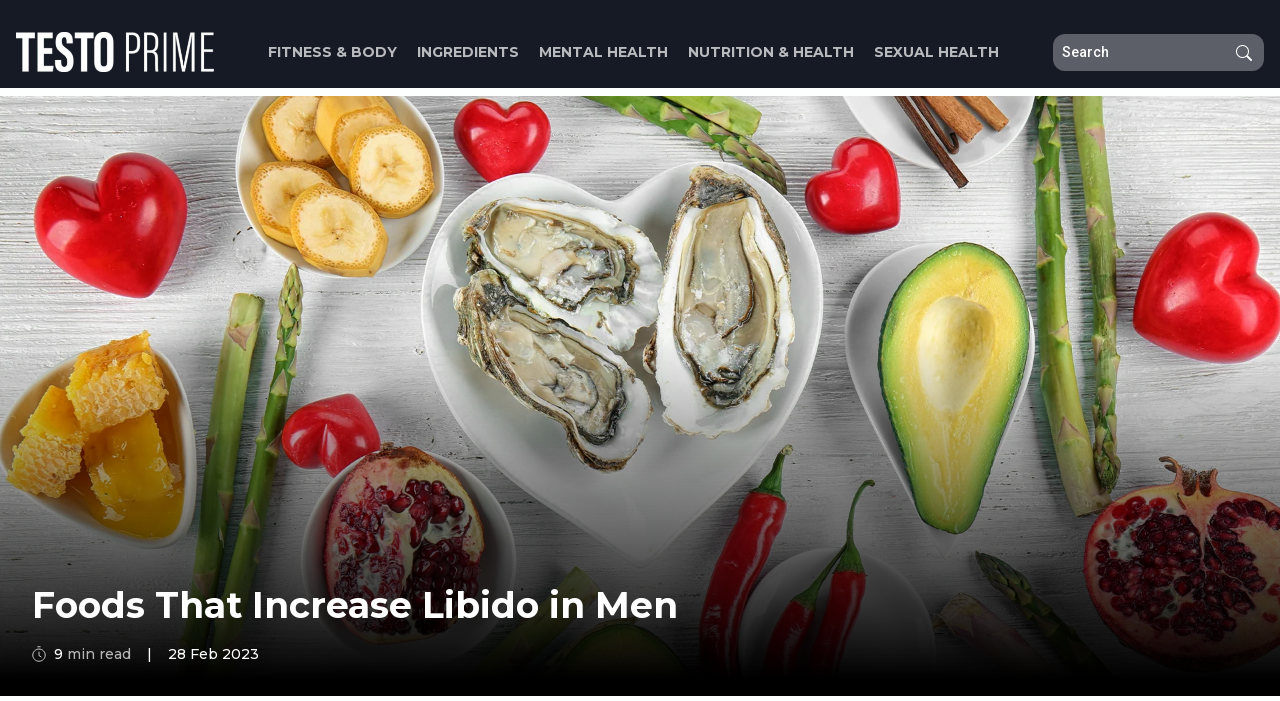

--- FILE ---
content_type: text/html; charset=utf-8
request_url: https://ca.testoprime.com/blogs/nutrition-health/foods-that-increase-libido
body_size: 33078
content:
<!doctype html>
<html
  class="no-js"
  lang="en-gb"
  data-wf-page="5fb77f7942563ae0862782d5"
  data-wf-site="5f89a0b8e16ee4d66dba1542"
>
  <head>
    <!-- begin Google Optimize code -->
    <style>
      .async-hide {
        opacity: 0 !important;
      }
    </style>
    <script>
      (function (a, s, y, n, c, h, i, d, e) {
        s.className += ' ' + y;
        h.start = 1 * new Date();
        h.end = i = function () {
          s.className = s.className.replace(RegExp(' ?' + y), '');
        };
        (a[n] = a[n] || []).hide = h;
        setTimeout(function () {
          i();
          h.end = null;
        }, c);
        h.timeout = c;
      })(window, document.documentElement, 'async-hide', 'dataLayer', 4000, { 'OPT-PNX9S5V': true });
    </script>
    <script src="https://www.googleoptimize.com/optimize.js?id=OPT-PNX9S5V"></script>
    <!-- end Google Optimize code --><script type="text/javascript" src="https://try.abtasty.com/f74bad0b1c2863b76e2d6f409c949a0d.js"></script><meta charset="utf-8">
    <meta http-equiv="X-UA-Compatible" content="IE=edge,chrome=1">
    <meta name="viewport" content="width=device-width,initial-scale=1">
    <meta name="theme-color" content="#3a3a3a">

    

    <link
      rel="preconnect"
      href="https://cdn.shopify.com"
      crossorigin
    >
    <link
      rel="preconnect"
      href="https://fonts.shopify.com"
      crossorigin
    >
    <link rel="preconnect" href="https://monorail-edge.shopifysvc.com">
    <link
      async
      href="//cdn.shopify.com/s/files/1/0516/2503/3879/t/2/assets/normalize.css?v=14844571668246194949"
      rel="stylesheet"
      type="text/css"
      media="all"
    >

    
    <link href="//ca.testoprime.com/cdn/shop/t/5/assets/csl.bundle.css?v=88675226181247096661759314076" rel="stylesheet" type="text/css" media="all" />

    <link
      async
      href="//cdn.shopify.com/s/files/1/0516/2503/3879/t/2/assets/webflow.css?v=1209992631311259221978985"
      rel="stylesheet"
      type="text/css"
      media="all"
    >

    <link href="//ca.testoprime.com/cdn/shop/t/5/assets/testoprime.webflow.css?v=18376893568113643351765795655" rel="stylesheet" type="text/css" media="all" />

    <script src="https://ajax.googleapis.com/ajax/libs/webfont/1.6.26/webfont.js" type="text/javascript"></script>
    <script type="text/javascript">
      WebFont.load({
        google: {
          families: [
            'Montserrat:100,100italic,200,200italic,300,300italic,400,400italic,500,500italic,600,600italic,700,700italic,800,800italic,900,900italic',
            'Oswald:200,300,400,500,600,700',
            'Open Sans:300,300italic,400,400italic,600,600italic,700,700italic,800,800italic',
            'Space Mono:regular,700',
            'Caveat Brush:regular',
            'Caveat:regular,700',
          ],
        },
      });
    </script>
    <script src="https://use.typekit.net/rxj0ktz.js" type="text/javascript"></script>
    <script type="text/javascript">
      try {
        Typekit.load();
      } catch (e) {}
    </script>
    <!--
      [if lt IE 9]><script src="https://cdnjs.cloudflare.com/ajax/libs/html5shiv/3.7.3/html5shiv.min.js" type="text/javascript"></script><![endif]
    -->
    <script type="text/javascript">
      !(function (o, c) {
        var n = c.documentElement,
          t = ' w-mod-';
        (n.className += t + 'js'),
          ('ontouchstart' in o || (o.DocumentTouch && c instanceof DocumentTouch)) && (n.className += t + 'touch');
      })(window, document);
    </script>
    <link
      href="https://cdn.shopify.com/s/files/1/0516/2503/3879/files/WhatsApp_Image_2021-01-27_at_10.33.57_PM.jpeg?v=1611812056"
      rel="shortcut icon"
      type="image/x-icon"
    >
    <link
      href="https://cdn.shopify.com/s/files/1/0516/2503/3879/files/WhatsApp_Image_2021-01-27_at_10.33.57_PM.jpeg?v=1611812056"
      rel="apple-touch-icon"
    >

    <script src="//ca.testoprime.com/cdn/shop/t/5/assets/bsub.js?v=130218984598036474621664201694" type="text/javascript"></script>
    <link href="//ca.testoprime.com/cdn/shop/t/5/assets/bsub.scss.css?v=78406384536239418271664201695" rel="stylesheet" type="text/css" media="all" />

    <link rel="alternate" hreflang="x-default" href="https://ca.testoprime.com/blogs/nutrition-health/foods-that-increase-libido"/>
<link rel="alternate" hreflang="en" href="https://testoprime.com/"/>
<link rel="alternate" hreflang="en-US" href="https://testoprime.com/"/>
<link rel="alternate" hreflang="en-GB" href="https://testoprime.co.uk/blogs/nutrition-health/foods-that-increase-libido"/>
<link rel="alternate" hreflang="en-AU" href="https://au.testoprime.com/blogs/nutrition-health/foods-that-increase-libido"/>
<link rel="alternate" hreflang="en-CA" href="https://ca.testoprime.com/blogs/nutrition-health/foods-that-increase-libido"/>
<link rel="canonical" href="https://ca.testoprime.com/blogs/nutrition-health/foods-that-increase-libido"><link
        rel="shortcut icon"
        href="https://cdn.shopify.com/s/files/1/0516/2503/3879/files/WhatsApp_Image_2021-01-27_at_10.33.57_PM.jpeg?v=1611812056"
        type="image/png"
      ><title>Foods That Increase Libido in Men
&ndash; TestoPrime Canada</title><meta name="description" content="Diet can play a huge role in how you feel, and can help increase testosterone and libido."><!-- /snippets/social-meta-tags.liquid -->




<meta property="og:site_name" content="TestoPrime Canada">
<meta property="og:url" content="https://ca.testoprime.com/blogs/nutrition-health/foods-that-increase-libido">
<meta property="og:title" content="Foods That Increase Libido in Men">
<meta property="og:type" content="article">
<meta property="og:description" content="Diet can play a huge role in how you feel, and can help increase testosterone and libido.">

<meta property="og:image" content="http://ca.testoprime.com/cdn/shop/articles/TPFIL-Hero_1200x1200.png?v=1677592443">
<meta property="og:image:secure_url" content="https://ca.testoprime.com/cdn/shop/articles/TPFIL-Hero_1200x1200.png?v=1677592443">


<meta name="twitter:card" content="summary_large_image">
<meta name="twitter:title" content="Foods That Increase Libido in Men">
<meta name="twitter:description" content="Diet can play a huge role in how you feel, and can help increase testosterone and libido.">


    <script type="text/javascript">
      try {
        Typekit.load();
      } catch (e) {}
    </script>
    <!--
      [if lt IE 9]><script src="https://cdnjs.cloudflare.com/ajax/libs/html5shiv/3.7.3/html5shiv.min.js" type="text/javascript"></script><![endif]
    -->
    <script type="text/javascript">
      !(function (o, c) {
        var n = c.documentElement,
          t = ' w-mod-';
        (n.className += t + 'js'),
          ('ontouchstart' in o || (o.DocumentTouch && c instanceof DocumentTouch)) && (n.className += t + 'touch');
      })(window, document);
    </script><!-- begin GeoTargetly code -->
    <script>
      (function (g, e, o, t, a, r, ge, tl, y, s) {
        t = g.getElementsByTagName(e)[0];
        y = g.createElement(e);
        y.async = true;
        y.src =
          'https://g990421675.co/gr?id=-MUTZjdwouemIigafA0u&refurl=' +
          g.referrer +
          '&winurl=' +
          encodeURIComponent(window.location);
        t.parentNode.insertBefore(y, t);
      })(document, 'script');
    </script>
    <!-- end GeoTargetly code -->

    <!-- Hotjar Tracking Code for https://testoprime.com -->
    <script>
      (function (h, o, t, j, a, r) {
        h.hj =
          h.hj ||
          function () {
            (h.hj.q = h.hj.q || []).push(arguments);
          };
        h._hjSettings = { hjid: 2259884, hjsv: 6 };
        a = o.getElementsByTagName('head')[0];
        r = o.createElement('script');
        r.async = 1;
        r.src = t + h._hjSettings.hjid + j + h._hjSettings.hjsv;
        a.appendChild(r);
      })(window, document, 'https://static.hotjar.com/c/hotjar-', '.js?sv=');
    </script>

    <script>window.performance && window.performance.mark && window.performance.mark('shopify.content_for_header.start');</script><meta id="shopify-digital-wallet" name="shopify-digital-wallet" content="/53216280768/digital_wallets/dialog">
<meta name="shopify-checkout-api-token" content="eab8a7897b118ee4d0914c22b636fb2f">
<meta id="in-context-paypal-metadata" data-shop-id="53216280768" data-venmo-supported="false" data-environment="production" data-locale="en_US" data-paypal-v4="true" data-currency="CAD">
<link rel="alternate" type="application/atom+xml" title="Feed" href="/blogs/nutrition-health.atom" />
<script async="async" src="/checkouts/internal/preloads.js?locale=en-CA"></script>
<link rel="preconnect" href="https://shop.app" crossorigin="anonymous">
<script async="async" src="https://shop.app/checkouts/internal/preloads.js?locale=en-CA&shop_id=53216280768" crossorigin="anonymous"></script>
<script id="apple-pay-shop-capabilities" type="application/json">{"shopId":53216280768,"countryCode":"GB","currencyCode":"CAD","merchantCapabilities":["supports3DS"],"merchantId":"gid:\/\/shopify\/Shop\/53216280768","merchantName":"TestoPrime Canada","requiredBillingContactFields":["postalAddress","email","phone"],"requiredShippingContactFields":["postalAddress","email","phone"],"shippingType":"shipping","supportedNetworks":["visa","maestro","masterCard","amex","discover","elo"],"total":{"type":"pending","label":"TestoPrime Canada","amount":"1.00"},"shopifyPaymentsEnabled":true,"supportsSubscriptions":true}</script>
<script id="shopify-features" type="application/json">{"accessToken":"eab8a7897b118ee4d0914c22b636fb2f","betas":["rich-media-storefront-analytics"],"domain":"ca.testoprime.com","predictiveSearch":true,"shopId":53216280768,"locale":"en"}</script>
<script>var Shopify = Shopify || {};
Shopify.shop = "testoprime-ca.myshopify.com";
Shopify.locale = "en";
Shopify.currency = {"active":"CAD","rate":"1.0"};
Shopify.country = "CA";
Shopify.theme = {"name":"testoprime\/testoprime-ca.myshopify.com","id":128597098688,"schema_name":"Debut","schema_version":"17.7.0","theme_store_id":null,"role":"main"};
Shopify.theme.handle = "null";
Shopify.theme.style = {"id":null,"handle":null};
Shopify.cdnHost = "ca.testoprime.com/cdn";
Shopify.routes = Shopify.routes || {};
Shopify.routes.root = "/";</script>
<script type="module">!function(o){(o.Shopify=o.Shopify||{}).modules=!0}(window);</script>
<script>!function(o){function n(){var o=[];function n(){o.push(Array.prototype.slice.apply(arguments))}return n.q=o,n}var t=o.Shopify=o.Shopify||{};t.loadFeatures=n(),t.autoloadFeatures=n()}(window);</script>
<script>
  window.ShopifyPay = window.ShopifyPay || {};
  window.ShopifyPay.apiHost = "shop.app\/pay";
  window.ShopifyPay.redirectState = null;
</script>
<script id="shop-js-analytics" type="application/json">{"pageType":"article"}</script>
<script defer="defer" async type="module" src="//ca.testoprime.com/cdn/shopifycloud/shop-js/modules/v2/client.init-shop-cart-sync_BT-GjEfc.en.esm.js"></script>
<script defer="defer" async type="module" src="//ca.testoprime.com/cdn/shopifycloud/shop-js/modules/v2/chunk.common_D58fp_Oc.esm.js"></script>
<script defer="defer" async type="module" src="//ca.testoprime.com/cdn/shopifycloud/shop-js/modules/v2/chunk.modal_xMitdFEc.esm.js"></script>
<script type="module">
  await import("//ca.testoprime.com/cdn/shopifycloud/shop-js/modules/v2/client.init-shop-cart-sync_BT-GjEfc.en.esm.js");
await import("//ca.testoprime.com/cdn/shopifycloud/shop-js/modules/v2/chunk.common_D58fp_Oc.esm.js");
await import("//ca.testoprime.com/cdn/shopifycloud/shop-js/modules/v2/chunk.modal_xMitdFEc.esm.js");

  window.Shopify.SignInWithShop?.initShopCartSync?.({"fedCMEnabled":true,"windoidEnabled":true});

</script>
<script>
  window.Shopify = window.Shopify || {};
  if (!window.Shopify.featureAssets) window.Shopify.featureAssets = {};
  window.Shopify.featureAssets['shop-js'] = {"shop-cart-sync":["modules/v2/client.shop-cart-sync_DZOKe7Ll.en.esm.js","modules/v2/chunk.common_D58fp_Oc.esm.js","modules/v2/chunk.modal_xMitdFEc.esm.js"],"init-fed-cm":["modules/v2/client.init-fed-cm_B6oLuCjv.en.esm.js","modules/v2/chunk.common_D58fp_Oc.esm.js","modules/v2/chunk.modal_xMitdFEc.esm.js"],"shop-cash-offers":["modules/v2/client.shop-cash-offers_D2sdYoxE.en.esm.js","modules/v2/chunk.common_D58fp_Oc.esm.js","modules/v2/chunk.modal_xMitdFEc.esm.js"],"shop-login-button":["modules/v2/client.shop-login-button_QeVjl5Y3.en.esm.js","modules/v2/chunk.common_D58fp_Oc.esm.js","modules/v2/chunk.modal_xMitdFEc.esm.js"],"pay-button":["modules/v2/client.pay-button_DXTOsIq6.en.esm.js","modules/v2/chunk.common_D58fp_Oc.esm.js","modules/v2/chunk.modal_xMitdFEc.esm.js"],"shop-button":["modules/v2/client.shop-button_DQZHx9pm.en.esm.js","modules/v2/chunk.common_D58fp_Oc.esm.js","modules/v2/chunk.modal_xMitdFEc.esm.js"],"avatar":["modules/v2/client.avatar_BTnouDA3.en.esm.js"],"init-windoid":["modules/v2/client.init-windoid_CR1B-cfM.en.esm.js","modules/v2/chunk.common_D58fp_Oc.esm.js","modules/v2/chunk.modal_xMitdFEc.esm.js"],"init-shop-for-new-customer-accounts":["modules/v2/client.init-shop-for-new-customer-accounts_C_vY_xzh.en.esm.js","modules/v2/client.shop-login-button_QeVjl5Y3.en.esm.js","modules/v2/chunk.common_D58fp_Oc.esm.js","modules/v2/chunk.modal_xMitdFEc.esm.js"],"init-shop-email-lookup-coordinator":["modules/v2/client.init-shop-email-lookup-coordinator_BI7n9ZSv.en.esm.js","modules/v2/chunk.common_D58fp_Oc.esm.js","modules/v2/chunk.modal_xMitdFEc.esm.js"],"init-shop-cart-sync":["modules/v2/client.init-shop-cart-sync_BT-GjEfc.en.esm.js","modules/v2/chunk.common_D58fp_Oc.esm.js","modules/v2/chunk.modal_xMitdFEc.esm.js"],"shop-toast-manager":["modules/v2/client.shop-toast-manager_DiYdP3xc.en.esm.js","modules/v2/chunk.common_D58fp_Oc.esm.js","modules/v2/chunk.modal_xMitdFEc.esm.js"],"init-customer-accounts":["modules/v2/client.init-customer-accounts_D9ZNqS-Q.en.esm.js","modules/v2/client.shop-login-button_QeVjl5Y3.en.esm.js","modules/v2/chunk.common_D58fp_Oc.esm.js","modules/v2/chunk.modal_xMitdFEc.esm.js"],"init-customer-accounts-sign-up":["modules/v2/client.init-customer-accounts-sign-up_iGw4briv.en.esm.js","modules/v2/client.shop-login-button_QeVjl5Y3.en.esm.js","modules/v2/chunk.common_D58fp_Oc.esm.js","modules/v2/chunk.modal_xMitdFEc.esm.js"],"shop-follow-button":["modules/v2/client.shop-follow-button_CqMgW2wH.en.esm.js","modules/v2/chunk.common_D58fp_Oc.esm.js","modules/v2/chunk.modal_xMitdFEc.esm.js"],"checkout-modal":["modules/v2/client.checkout-modal_xHeaAweL.en.esm.js","modules/v2/chunk.common_D58fp_Oc.esm.js","modules/v2/chunk.modal_xMitdFEc.esm.js"],"shop-login":["modules/v2/client.shop-login_D91U-Q7h.en.esm.js","modules/v2/chunk.common_D58fp_Oc.esm.js","modules/v2/chunk.modal_xMitdFEc.esm.js"],"lead-capture":["modules/v2/client.lead-capture_BJmE1dJe.en.esm.js","modules/v2/chunk.common_D58fp_Oc.esm.js","modules/v2/chunk.modal_xMitdFEc.esm.js"],"payment-terms":["modules/v2/client.payment-terms_Ci9AEqFq.en.esm.js","modules/v2/chunk.common_D58fp_Oc.esm.js","modules/v2/chunk.modal_xMitdFEc.esm.js"]};
</script>
<script>(function() {
  var isLoaded = false;
  function asyncLoad() {
    if (isLoaded) return;
    isLoaded = true;
    var urls = ["https:\/\/static.rechargecdn.com\/assets\/js\/widget.min.js?shop=testoprime-ca.myshopify.com","https:\/\/d18eg7dreypte5.cloudfront.net\/browse-abandonment\/smsbump_timer.js?shop=testoprime-ca.myshopify.com"];
    for (var i = 0; i < urls.length; i++) {
      var s = document.createElement('script');
      s.type = 'text/javascript';
      s.async = true;
      s.src = urls[i];
      var x = document.getElementsByTagName('script')[0];
      x.parentNode.insertBefore(s, x);
    }
  };
  if(window.attachEvent) {
    window.attachEvent('onload', asyncLoad);
  } else {
    window.addEventListener('load', asyncLoad, false);
  }
})();</script>
<script id="__st">var __st={"a":53216280768,"offset":-18000,"reqid":"c1a73c35-c712-44f8-894c-1a3e76bd039d-1769046650","pageurl":"ca.testoprime.com\/blogs\/nutrition-health\/foods-that-increase-libido","s":"articles-563907428544","u":"f7e29c5c551a","p":"article","rtyp":"article","rid":563907428544};</script>
<script>window.ShopifyPaypalV4VisibilityTracking = true;</script>
<script id="captcha-bootstrap">!function(){'use strict';const t='contact',e='account',n='new_comment',o=[[t,t],['blogs',n],['comments',n],[t,'customer']],c=[[e,'customer_login'],[e,'guest_login'],[e,'recover_customer_password'],[e,'create_customer']],r=t=>t.map((([t,e])=>`form[action*='/${t}']:not([data-nocaptcha='true']) input[name='form_type'][value='${e}']`)).join(','),a=t=>()=>t?[...document.querySelectorAll(t)].map((t=>t.form)):[];function s(){const t=[...o],e=r(t);return a(e)}const i='password',u='form_key',d=['recaptcha-v3-token','g-recaptcha-response','h-captcha-response',i],f=()=>{try{return window.sessionStorage}catch{return}},m='__shopify_v',_=t=>t.elements[u];function p(t,e,n=!1){try{const o=window.sessionStorage,c=JSON.parse(o.getItem(e)),{data:r}=function(t){const{data:e,action:n}=t;return t[m]||n?{data:e,action:n}:{data:t,action:n}}(c);for(const[e,n]of Object.entries(r))t.elements[e]&&(t.elements[e].value=n);n&&o.removeItem(e)}catch(o){console.error('form repopulation failed',{error:o})}}const l='form_type',E='cptcha';function T(t){t.dataset[E]=!0}const w=window,h=w.document,L='Shopify',v='ce_forms',y='captcha';let A=!1;((t,e)=>{const n=(g='f06e6c50-85a8-45c8-87d0-21a2b65856fe',I='https://cdn.shopify.com/shopifycloud/storefront-forms-hcaptcha/ce_storefront_forms_captcha_hcaptcha.v1.5.2.iife.js',D={infoText:'Protected by hCaptcha',privacyText:'Privacy',termsText:'Terms'},(t,e,n)=>{const o=w[L][v],c=o.bindForm;if(c)return c(t,g,e,D).then(n);var r;o.q.push([[t,g,e,D],n]),r=I,A||(h.body.append(Object.assign(h.createElement('script'),{id:'captcha-provider',async:!0,src:r})),A=!0)});var g,I,D;w[L]=w[L]||{},w[L][v]=w[L][v]||{},w[L][v].q=[],w[L][y]=w[L][y]||{},w[L][y].protect=function(t,e){n(t,void 0,e),T(t)},Object.freeze(w[L][y]),function(t,e,n,w,h,L){const[v,y,A,g]=function(t,e,n){const i=e?o:[],u=t?c:[],d=[...i,...u],f=r(d),m=r(i),_=r(d.filter((([t,e])=>n.includes(e))));return[a(f),a(m),a(_),s()]}(w,h,L),I=t=>{const e=t.target;return e instanceof HTMLFormElement?e:e&&e.form},D=t=>v().includes(t);t.addEventListener('submit',(t=>{const e=I(t);if(!e)return;const n=D(e)&&!e.dataset.hcaptchaBound&&!e.dataset.recaptchaBound,o=_(e),c=g().includes(e)&&(!o||!o.value);(n||c)&&t.preventDefault(),c&&!n&&(function(t){try{if(!f())return;!function(t){const e=f();if(!e)return;const n=_(t);if(!n)return;const o=n.value;o&&e.removeItem(o)}(t);const e=Array.from(Array(32),(()=>Math.random().toString(36)[2])).join('');!function(t,e){_(t)||t.append(Object.assign(document.createElement('input'),{type:'hidden',name:u})),t.elements[u].value=e}(t,e),function(t,e){const n=f();if(!n)return;const o=[...t.querySelectorAll(`input[type='${i}']`)].map((({name:t})=>t)),c=[...d,...o],r={};for(const[a,s]of new FormData(t).entries())c.includes(a)||(r[a]=s);n.setItem(e,JSON.stringify({[m]:1,action:t.action,data:r}))}(t,e)}catch(e){console.error('failed to persist form',e)}}(e),e.submit())}));const S=(t,e)=>{t&&!t.dataset[E]&&(n(t,e.some((e=>e===t))),T(t))};for(const o of['focusin','change'])t.addEventListener(o,(t=>{const e=I(t);D(e)&&S(e,y())}));const B=e.get('form_key'),M=e.get(l),P=B&&M;t.addEventListener('DOMContentLoaded',(()=>{const t=y();if(P)for(const e of t)e.elements[l].value===M&&p(e,B);[...new Set([...A(),...v().filter((t=>'true'===t.dataset.shopifyCaptcha))])].forEach((e=>S(e,t)))}))}(h,new URLSearchParams(w.location.search),n,t,e,['guest_login'])})(!0,!0)}();</script>
<script integrity="sha256-4kQ18oKyAcykRKYeNunJcIwy7WH5gtpwJnB7kiuLZ1E=" data-source-attribution="shopify.loadfeatures" defer="defer" src="//ca.testoprime.com/cdn/shopifycloud/storefront/assets/storefront/load_feature-a0a9edcb.js" crossorigin="anonymous"></script>
<script crossorigin="anonymous" defer="defer" src="//ca.testoprime.com/cdn/shopifycloud/storefront/assets/shopify_pay/storefront-65b4c6d7.js?v=20250812"></script>
<script data-source-attribution="shopify.dynamic_checkout.dynamic.init">var Shopify=Shopify||{};Shopify.PaymentButton=Shopify.PaymentButton||{isStorefrontPortableWallets:!0,init:function(){window.Shopify.PaymentButton.init=function(){};var t=document.createElement("script");t.src="https://ca.testoprime.com/cdn/shopifycloud/portable-wallets/latest/portable-wallets.en.js",t.type="module",document.head.appendChild(t)}};
</script>
<script data-source-attribution="shopify.dynamic_checkout.buyer_consent">
  function portableWalletsHideBuyerConsent(e){var t=document.getElementById("shopify-buyer-consent"),n=document.getElementById("shopify-subscription-policy-button");t&&n&&(t.classList.add("hidden"),t.setAttribute("aria-hidden","true"),n.removeEventListener("click",e))}function portableWalletsShowBuyerConsent(e){var t=document.getElementById("shopify-buyer-consent"),n=document.getElementById("shopify-subscription-policy-button");t&&n&&(t.classList.remove("hidden"),t.removeAttribute("aria-hidden"),n.addEventListener("click",e))}window.Shopify?.PaymentButton&&(window.Shopify.PaymentButton.hideBuyerConsent=portableWalletsHideBuyerConsent,window.Shopify.PaymentButton.showBuyerConsent=portableWalletsShowBuyerConsent);
</script>
<script data-source-attribution="shopify.dynamic_checkout.cart.bootstrap">document.addEventListener("DOMContentLoaded",(function(){function t(){return document.querySelector("shopify-accelerated-checkout-cart, shopify-accelerated-checkout")}if(t())Shopify.PaymentButton.init();else{new MutationObserver((function(e,n){t()&&(Shopify.PaymentButton.init(),n.disconnect())})).observe(document.body,{childList:!0,subtree:!0})}}));
</script>
<link id="shopify-accelerated-checkout-styles" rel="stylesheet" media="screen" href="https://ca.testoprime.com/cdn/shopifycloud/portable-wallets/latest/accelerated-checkout-backwards-compat.css" crossorigin="anonymous">
<style id="shopify-accelerated-checkout-cart">
        #shopify-buyer-consent {
  margin-top: 1em;
  display: inline-block;
  width: 100%;
}

#shopify-buyer-consent.hidden {
  display: none;
}

#shopify-subscription-policy-button {
  background: none;
  border: none;
  padding: 0;
  text-decoration: underline;
  font-size: inherit;
  cursor: pointer;
}

#shopify-subscription-policy-button::before {
  box-shadow: none;
}

      </style>

<script>window.performance && window.performance.mark && window.performance.mark('shopify.content_for_header.end');</script>
<script>
    // empty script tag to work around a platform issue where attributes of first script in file are scrubbed
</script>

<script id="bold-subscriptions-script" type="text/javascript">
    window.BOLD = window.BOLD || {};
    window.BOLD.subscriptions = window.BOLD.subscriptions || {};
    window.BOLD.subscriptions.config = window.BOLD.subscriptions.config || {};
    window.BOLD.subscriptions.config.legacyAssetsLoaded = true;

    if (!window.BOLD.subscriptions.config.isAppEmbedEnabled) {
        window.BOLD.subscriptions.classes = window.BOLD.subscriptions.classes || {};
        window.BOLD.subscriptions.patches = window.BOLD.subscriptions.patches || {};
        window.BOLD.subscriptions.patches.maxCheckoutRetries = window.BOLD.subscriptions.patches.maxCheckoutRetries || 200;
        window.BOLD.subscriptions.patches.currentCheckoutRetries = window.BOLD.subscriptions.patches.currentCheckoutRetries || 0;
        window.BOLD.subscriptions.patches.maxCashierPatchAttempts = window.BOLD.subscriptions.patches.maxCashierPatchAttempts || 200;
        window.BOLD.subscriptions.patches.currentCashierPatchAttempts = window.BOLD.subscriptions.patches.currentCashierPatchAttempts || 0;
        window.BOLD.subscriptions.config.platform = 'shopify';
        window.BOLD.subscriptions.config.shopDomain = 'testoprime-co-uk.myshopify.com';
        window.BOLD.subscriptions.config.customDomain = 'testoprime.co.uk';
        window.BOLD.subscriptions.config.shopIdentifier = '53140586696';
                    window.BOLD.subscriptions.config.appUrl = 'https://sub.boldapps.net';
        window.BOLD.subscriptions.config.currencyCode = 'GBP';
        window.BOLD.subscriptions.config.checkoutType = 'shopify';
        window.BOLD.subscriptions.config.currencyFormat = "\u00a3\u0026#123;\u0026#123;amount}}";
        window.BOLD.subscriptions.config.shopCurrencies = [{"id":5868,"currency":"GBP","currency_format":"\u0026pound;\u0026#123;\u0026#123;amount}}","created_at":"2023-09-04 01:56:48","updated_at":"2023-09-04 01:56:48"}];
        window.BOLD.subscriptions.config.shopSettings = {"allow_msp_cancellation":false,"allow_msp_prepaid_renewal":true,"customer_can_pause_subscription":false,"customer_can_change_next_order_date":false,"customer_can_change_order_frequency":false,"customer_can_create_an_additional_order":false,"customer_can_use_passwordless_login":false,"customer_passwordless_login_redirect":false,"customer_can_add_products_to_existing_subscriptions":false,"show_currency_code":true,"stored_payment_method_policy":"required","customer_portal_path":"bold-portal"};
        window.BOLD.subscriptions.config.customerLoginPath = null;

        // TODO: Remove the isset with BS2-4659_improve_large_group_selection
                    window.BOLD.subscriptions.config.loadSubscriptionGroupFrom = 'default';
                                window.BOLD.subscriptions.config.loadSubscriptionGroupFromTypes = {"DEFAULT":"default","BSUB_API":"bsub_api"};
                    window.BOLD.subscriptions.config.cashierPluginOnlyMode = window.BOLD.subscriptions.config.cashierPluginOnlyMode || false;
        if (window.BOLD.subscriptions.config.waitForCheckoutLoader === undefined) {
            window.BOLD.subscriptions.config.waitForCheckoutLoader = true;
        }

        window.BOLD.subscriptions.config.addToCartFormSelectors = window.BOLD.subscriptions.config.addToCartFormSelectors || [];
        window.BOLD.subscriptions.config.addToCartButtonSelectors = window.BOLD.subscriptions.config.addToCartButtonSelectors || [];
        window.BOLD.subscriptions.config.widgetInsertBeforeSelectors = window.BOLD.subscriptions.config.widgetInsertBeforeSelectors || [];
        window.BOLD.subscriptions.config.quickAddToCartButtonSelectors = window.BOLD.subscriptions.config.quickAddToCartButtonSelectors || [];
        window.BOLD.subscriptions.config.cartElementSelectors = window.BOLD.subscriptions.config.cartElementSelectors || [];
        window.BOLD.subscriptions.config.cartTotalElementSelectors = window.BOLD.subscriptions.config.cartTotalElementSelectors || [];
        window.BOLD.subscriptions.config.lineItemSelectors = window.BOLD.subscriptions.config.lineItemSelectors || [];
        window.BOLD.subscriptions.config.lineItemNameSelectors = window.BOLD.subscriptions.config.lineItemNameSelectors || [];
        window.BOLD.subscriptions.config.checkoutButtonSelectors = window.BOLD.subscriptions.config.checkoutButtonSelectors || [];

        window.BOLD.subscriptions.config.featureFlags = window.BOLD.subscriptions.config.featureFlags || ["BE-1563-direct-checkout-url","BE-1641-throttle-requests-to-bold-platform","BS2-4293-skip-tx-fee-eq-zero","BE-1614-use-seletedDate-for-offset","BE-1511-use-bold-platform-prepaid","BE-1642-bold-checkout-line-item-price"];
        window.BOLD.subscriptions.config.subscriptionProcessingFrequency = '60';
        window.BOLD.subscriptions.config.requireMSPInitialLoadingMessage = true;
        window.BOLD.subscriptions.data = window.BOLD.subscriptions.data || {};

        // Interval text markup template
        window.BOLD.subscriptions.config.lineItemPropertyListSelectors = window.BOLD.subscriptions.config.lineItemPropertyListSelectors || [];
        window.BOLD.subscriptions.config.lineItemPropertyListSelectors.push('dl.definitionList');
        window.BOLD.subscriptions.config.lineItemPropertyListTemplate = window.BOLD.subscriptions.config.lineItemPropertyListTemplate || '<dl class="definitionList"></dl>';
        window.BOLD.subscriptions.config.lineItemPropertyTemplate = window.BOLD.subscriptions.config.lineItemPropertyTemplate || '<dt class="definitionList-key">\:</dt><dd class="definitionList-value">\</dd>';

        // Discount text markup template
        window.BOLD.subscriptions.config.discountItemTemplate = window.BOLD.subscriptions.config.discountItemTemplate || '<div class="bold-subscriptions-discount"><div class="bold-subscriptions-discount__details">\</div><div class="bold-subscriptions-discount__total">\</div></div>';


        // Constants in XMLHttpRequest are not reliable, so we will create our own
        // reference: https://developer.mozilla.org/en-US/docs/Web/API/XMLHttpRequest/readyState
        window.BOLD.subscriptions.config.XMLHttpRequest = {
            UNSENT:0,            // Client has been created. open() not called yet.
            OPENED: 1,           // open() has been called.
            HEADERS_RECEIVED: 2, // send() has been called, and headers and status are available.
            LOADING: 3,          // Downloading; responseText holds partial data.
            DONE: 4              // The operation is complete.
        };

        window.BOLD.subscriptions.config.assetBaseUrl = 'https://sub.boldapps.net';
        if (window.localStorage && window.localStorage.getItem('boldSubscriptionsAssetBaseUrl')) {
            window.BOLD.subscriptions.config.assetBaseUrl = window.localStorage.getItem('boldSubscriptionsAssetBaseUrl')
        }

        window.BOLD.subscriptions.data.subscriptionGroups = [];
        if (localStorage && localStorage.getItem('boldSubscriptionsSubscriptionGroups')) {
            window.BOLD.subscriptions.data.subscriptionGroups = JSON.parse(localStorage.getItem('boldSubscriptionsSubscriptionGroups'));
        } else {
            window.BOLD.subscriptions.data.subscriptionGroups = [{"id":30245,"billing_rules":[{"id":67886,"subscription_group_id":30245,"interval_name":"Monthly","billing_rule":"FREQ=MONTHLY","custom_billing_rule":""}],"is_subscription_only":false,"allow_prepaid":false,"is_prepaid_only":false,"should_continue_prepaid":true,"continue_prepaid_type":"as_prepaid","prepaid_durations":[{"id":30221,"subscription_group_id":30245,"total_duration":1,"discount_type":"percentage","discount_value":0}],"selection_options":[{"platform_entity_id":"7450304774344"}],"discount_type":"percentage","percent_discount":20,"fixed_discount":0,"can_add_to_cart":true}];
        }

        window.BOLD.subscriptions.isFeatureFlagEnabled = function (featureFlag) {
            for (var i = 0; i < window.BOLD.subscriptions.config.featureFlags.length; i++) {
                if (window.BOLD.subscriptions.config.featureFlags[i] === featureFlag){
                    return true;
                }
            }
            return false;
        }

        window.BOLD.subscriptions.logger = {
            tag: "bold_subscriptions",
            // the bold subscriptions log level
            // 0 - errors (default)
            // 1 - warnings + errors
            // 2 - info + warnings + errors
            // use window.localStorage.setItem('boldSubscriptionsLogLevel', x) to set the log level
            levels: {
                ERROR: 0,
                WARN: 1,
                INFO: 2,
            },
            level: parseInt((window.localStorage && window.localStorage.getItem('boldSubscriptionsLogLevel')) || "0", 10),
            _log: function(callArgs, level) {
                if (!window.console) {
                    return null;
                }

                if (window.BOLD.subscriptions.logger.level < level) {
                    return;
                }

                var params = Array.prototype.slice.call(callArgs);
                params.unshift(window.BOLD.subscriptions.logger.tag);

                switch (level) {
                    case window.BOLD.subscriptions.logger.levels.INFO:
                        console.info.apply(null, params);
                        return;
                    case window.BOLD.subscriptions.logger.levels.WARN:
                        console.warn.apply(null, params);
                        return;
                    case window.BOLD.subscriptions.logger.levels.ERROR:
                        console.error.apply(null, params);
                        return;
                    default:
                        console.log.apply(null, params);
                        return;
                }
            },
            info: function() {
                window.BOLD.subscriptions.logger._log(arguments, window.BOLD.subscriptions.logger.levels.INFO);
            },
            warn: function() {
                window.BOLD.subscriptions.logger._log(arguments, window.BOLD.subscriptions.logger.levels.WARN);
            },
            error: function() {
                window.BOLD.subscriptions.logger._log(arguments, window.BOLD.subscriptions.logger.levels.ERROR);
            }
        }

        window.BOLD.subscriptions.shouldLoadSubscriptionGroupFromAPI = function() {
            return window.BOLD.subscriptions.config.loadSubscriptionGroupFrom === window.BOLD.subscriptions.config.loadSubscriptionGroupFromTypes['BSUB_API'];
        }

        window.BOLD.subscriptions.getSubscriptionGroupFromProductId = function (productId) {
            var data = window.BOLD.subscriptions.data;
            var foundGroup = null;
            for (var i = 0; i < data.subscriptionGroups.length; i += 1) {
                var subscriptionGroup = data.subscriptionGroups[i];
                for (var j = 0; j < subscriptionGroup.selection_options.length; j += 1) {
                    var selectionOption = subscriptionGroup.selection_options[j];
                    if (selectionOption.platform_entity_id === productId.toString()) {
                        foundGroup = subscriptionGroup;
                        break;
                    }
                }
                if (foundGroup) {
                    break;
                }
            }
            return foundGroup;
        };

        window.BOLD.subscriptions.getSubscriptionGroupById = function(subGroupId) {
            var subscriptionGroups = window.BOLD.subscriptions.data.subscriptionGroups;

            for (var i = 0; i < subscriptionGroups.length; i += 1) {
                var subGroup = subscriptionGroups[i];
                if (subGroup.id === subGroupId) {
                    return subGroup;
                }
            }

            return null;
        };

        window.BOLD.subscriptions.addSubscriptionGroup = function (subscriptionGroup) {
            if(!window.BOLD.subscriptions.getSubscriptionGroupById(subscriptionGroup.id))
            {
                window.BOLD.subscriptions.data.subscriptionGroups.push(subscriptionGroup);
            }
        }

        window.BOLD.subscriptions.getSubscriptionGroupPrepaidDurationById = function(subscriptionGroupId, prepaidDurationId) {
            var subscriptionGroup = window.BOLD.subscriptions.getSubscriptionGroupById(subscriptionGroupId);

            if (
                !subscriptionGroup
                || !subscriptionGroup.prepaid_durations
                || !subscriptionGroup.prepaid_durations.length
            ) {
                return null;
            }

            for (var i = 0; i < subscriptionGroup.prepaid_durations.length; i++) {
                var prepaidDuration = subscriptionGroup.prepaid_durations[i];
                if (prepaidDuration.id === prepaidDurationId) {
                    return prepaidDuration;
                }
            }

            return null;
        }

        window.BOLD.subscriptions.getSubscriptionGroupBillingRuleById = function(subGroup, billingRuleId) {
            for (var i = 0; i < subGroup.billing_rules.length; i += 1) {
                var billingRule = subGroup.billing_rules[i];
                if (billingRule.id === billingRuleId) {
                    return billingRule;
                }
            }

            return null;
        };

        window.BOLD.subscriptions.toggleDisabledAddToCartButtons = function(d) {
            var addToCartForms = document.querySelectorAll(window.BOLD.subscriptions.config.addToCartFormSelectors.join(','));
            var disable = !!d;
            for (var i = 0; i < addToCartForms.length; i++) {
                var addToCartForm = addToCartForms[i];
                var productId = window.BOLD.subscriptions.getProductIdFromAddToCartForm(addToCartForm);
                var subscriptionGroup = window.BOLD.subscriptions.getSubscriptionGroupFromProductId(productId);

                if(window.BOLD.subscriptions.isFeatureFlagEnabled('BS2-4659_improve_large_group_selection') ) {
                    if (subscriptionGroup || window.BOLD.subscriptions.shouldLoadSubscriptionGroupFromAPI()) {
                        var addToCartButtons = addToCartForm.querySelectorAll(window.BOLD.subscriptions.config.addToCartButtonSelectors.join(','));
                        for (var j = 0; j < addToCartButtons.length; j++) {
                            var addToCartButton = addToCartButtons[j];
                            var toggleAction = disable ?  addToCartButton.setAttribute : addToCartButton.removeAttribute;

                            addToCartButton.disabled = disable;
                            toggleAction.call(addToCartButton, 'data-disabled-by-subscriptions', disable);
                        }
                    }
                } else {
                    if (subscriptionGroup) {
                        var addToCartButtons = addToCartForm.querySelectorAll(window.BOLD.subscriptions.config.addToCartButtonSelectors.join(','));
                        for (var j = 0; j < addToCartButtons.length; j++) {
                            var addToCartButton = addToCartButtons[j];
                            var toggleAction = disable ?  addToCartButton.setAttribute : addToCartButton.removeAttribute;

                            addToCartButton.disabled = disable;
                            toggleAction.call(addToCartButton, 'data-disabled-by-subscriptions', disable);
                        }
                    }
                }

            }
        };

        window.BOLD.subscriptions.disableAddToCartButtons = function () {
            // only disable the add to cart buttons if the app isn't loaded yet
            if (!window.BOLD.subscriptions.app) {
                window.BOLD.subscriptions.toggleDisabledAddToCartButtons(true);
            } else {
                window.BOLD.subscriptions.enableAddToCartButtons();
            }
        };

        window.BOLD.subscriptions.enableAddToCartButtons = function () {
            document.removeEventListener('click', window.BOLD.subscriptions.preventSubscriptionAddToCart);
            window.BOLD.subscriptions.toggleDisabledAddToCartButtons(false);
        };

        window.BOLD.subscriptions.toggleDisabledCheckoutButtons = function(d) {
            var checkoutButtons = document.querySelectorAll(window.BOLD.subscriptions.config.checkoutButtonSelectors.join(','));
            var disable = !!d;
            for (var i = 0; i < checkoutButtons.length; i++) {
                var checkoutButton = checkoutButtons[i];
                var toggleAction = disable ? checkoutButton.setAttribute : checkoutButton.removeAttribute;

                checkoutButton.disabled = disable;
                toggleAction.call(checkoutButton, 'data-disabled-by-subscriptions', disable);
            }
        }

        window.BOLD.subscriptions.disableCheckoutButtons = function() {
            // only disable the checkout buttons if the app isn't loaded yet
            if (!window.BOLD.subscriptions.app) {
                window.BOLD.subscriptions.toggleDisabledCheckoutButtons(true);
            } else {
                window.BOLD.subscriptions.enableCheckoutButtons();
            }
        }

        window.BOLD.subscriptions.enableCheckoutButtons = function() {
            document.removeEventListener('click', window.BOLD.subscriptions.preventCheckout);
            window.BOLD.subscriptions.toggleDisabledCheckoutButtons(false);
        }

        window.BOLD.subscriptions.hasSuccessfulAddToCarts = function() {
            if (typeof(Storage) !== "undefined") {
                var successfulAddToCarts = JSON.parse(
                    window.localStorage.getItem('boldSubscriptionsSuccessfulAddToCarts') || '[]'
                );
                if (successfulAddToCarts.length > 0) {
                    return true;
                }
            }

            return false;
        }

        window.BOLD.subscriptions.hasPendingAddToCarts = function() {
            if (typeof(Storage) !== "undefined") {
                var pendingAddToCarts = JSON.parse(
                    window.localStorage.getItem('boldSubscriptionsPendingAddToCarts') || '[]'
                );
                if (pendingAddToCarts.length > 0) {
                    return true;
                }
            }

            return false;
        }

        window.BOLD.subscriptions.addJSAsset = function(src, deferred) {
            var scriptTag = document.getElementById('bold-subscriptions-script');
            var jsElement = document.createElement('script');
            jsElement.type = 'text/javascript';
            jsElement.src = src;
            if (deferred) {
                jsElement.defer = true;
            }
            scriptTag.parentNode.insertBefore(jsElement, scriptTag);
        };

        window.BOLD.subscriptions.addCSSAsset = function(href) {
            var scriptTag = document.getElementById('bold-subscriptions-script');
            var cssElement = document.createElement('link');
            cssElement.href = href;
            cssElement.rel = 'stylesheet';
            scriptTag.parentNode.insertBefore(cssElement, scriptTag);
        };

        window.BOLD.subscriptions.loadStorefrontAssets = function loadStorefrontAssets() {
            var assets = window.BOLD.subscriptions.config.assets;
            window.BOLD.subscriptions.addCSSAsset(window.BOLD.subscriptions.config.assetBaseUrl + '/static/' + assets['storefront.css']);
            window.BOLD.subscriptions.addJSAsset(window.BOLD.subscriptions.config.assetBaseUrl + '/static/' + assets['storefront.js'], false);
        };

        window.BOLD.subscriptions.loadCustomerPortalAssets = function loadCustomerPortalAssets() {
            var assets = window.BOLD.subscriptions.config.assets;
            window.BOLD.subscriptions.addCSSAsset(window.BOLD.subscriptions.config.assetBaseUrl + '/static/' + assets['customer_portal.css']);
            window.BOLD.subscriptions.addJSAsset(window.BOLD.subscriptions.config.assetBaseUrl + '/static/' + assets['customer_portal.js'], true);
        };

        window.BOLD.subscriptions.processManifest = function() {
            if (!window.BOLD.subscriptions.processedManifest) {
                window.BOLD.subscriptions.processedManifest = true;
                window.BOLD.subscriptions.config.assets = JSON.parse(this.responseText);

                                window.BOLD.subscriptions.loadCustomerPortalAssets();
            }
        };

        window.BOLD.subscriptions.addInitialLoadingMessage = function() {
            var customerPortalNode = document.getElementById('customer-portal-root');
            if (customerPortalNode && window.BOLD.subscriptions.config.requireMSPInitialLoadingMessage) {
                customerPortalNode.innerHTML = '<div class="bold-subscriptions-loader-container"><div class="bold-subscriptions-loader"></div></div>';
            }
        }

        window.BOLD.subscriptions.contentLoaded = function() {
            window.BOLD.subscriptions.data.contentLoadedEventTriggered = true;
            window.BOLD.subscriptions.addInitialLoadingMessage();
                    };

        window.BOLD.subscriptions.preventSubscriptionAddToCart = function(e) {
            if (e.target.matches(window.BOLD.subscriptions.config.addToCartButtonSelectors.join(',')) && e.target.form) {
                var productId = window.BOLD.subscriptions.getProductIdFromAddToCartForm(e.target.form);
                var subscriptionGroup = window.BOLD.subscriptions.getSubscriptionGroupFromProductId(productId);
                if(window.BOLD.subscriptions.isFeatureFlagEnabled('BS2-4659_improve_large_group_selection'))
                {
                    if (subscriptionGroup || window.BOLD.subscriptions.shouldLoadSubscriptionGroupFromAPI()) {
                        // This code prevents products in subscription groups from being added to the cart before the
                        // Subscriptions app fully loads. Once the subscriptions app loads it will re-enable the
                        // buttons. Use window.BOLD.subscriptions.enableAddToCartButtons enable them manually.
                        e.preventDefault();
                        return false;
                    }
                } else {
                    if (subscriptionGroup) {
                        // This code prevents products in subscription groups from being added to the cart before the
                        // Subscriptions app fully loads. Once the subscriptions app loads it will re-enable the
                        // buttons. Use window.BOLD.subscriptions.enableAddToCartButtons enable them manually.
                        e.preventDefault();
                        return false;
                    }
                }

            }
        };

        window.BOLD.subscriptions.preventCheckout = function(e) {
            if (
                e.target.matches(window.BOLD.subscriptions.config.checkoutButtonSelectors.join(','))
                && (window.BOLD.subscriptions.hasSuccessfulAddToCarts() || window.BOLD.subscriptions.hasPendingAddToCarts())
            ) {
                // This code prevents checkouts on the shop until the Subscriptions app fully loads.
                // When the Subscriptions app is ready it will enable the checkout buttons itself.
                // Use window.BOLD.subscriptions.enableCheckoutButtons to enable them manually.
                e.preventDefault();
                return false;
            }
        }

                document.addEventListener('DOMContentLoaded', window.BOLD.subscriptions.contentLoaded);

        if (!Element.prototype.matches) {
            Element.prototype.matches =
                Element.prototype.matchesSelector ||
                Element.prototype.mozMatchesSelector ||
                Element.prototype.msMatchesSelector ||
                Element.prototype.oMatchesSelector ||
                Element.prototype.webkitMatchesSelector ||
                function(s) {
                    var matches = (this.document || this.ownerDocument).querySelectorAll(s),
                        i = matches.length;
                    while (--i >= 0 && matches.item(i) !== this) {}
                    return i > -1;
                };
        }

        if (!Element.prototype.closest) {
            Element.prototype.closest = function(s) {
                var el = this;

                do {
                    if (Element.prototype.matches.call(el, s)) return el;
                    el = el.parentElement || el.parentNode;
                } while (el !== null && el.nodeType === 1);
                return null;
            };
        }

        window.BOLD.subscriptions.setVisibilityOfAdditionalCheckoutButtons = function (isVisible) {
            if (window.BOLD.subscriptions.config.additionalCheckoutSelectors === undefined) {
                return;
            }

            var selectors = window.BOLD.subscriptions.config.additionalCheckoutSelectors;

            for (var i = 0; i < selectors.length; i++) {
                var elements = document.querySelectorAll(selectors[i]);

                for (var j = 0; j < elements.length; j++) {
                    elements[j].style.display = isVisible ? 'block' : 'none';
                }
            }
        }

        window.BOLD.subscriptions.hideAdditionalCheckoutButtons = function() {
            window.BOLD.subscriptions.setVisibilityOfAdditionalCheckoutButtons(false);
        };

        window.BOLD.subscriptions.showAdditionalCheckoutButtons = function() {
            window.BOLD.subscriptions.setVisibilityOfAdditionalCheckoutButtons(true);
        };

        window.BOLD.subscriptions.enhanceMspUrls = function(data) {
            var mspUrl = 'https://sub.boldapps.net/shop/15333/customer_portal';
            var elements = document.querySelectorAll("a[href='"+mspUrl+"']");

            if(!elements.length || !data.success) {
                return;
            }

            for (var i = 0; i < elements.length; i++) {
                elements[i].href = elements[i].href + "?jwt="+data.value.jwt+"&customerId="+data.value.customerId;
            }
        };

        window.addEventListener('load', function () {
            window.BOLD.subscriptions.getJWT(window.BOLD.subscriptions.enhanceMspUrls);
        });

        // This will be called immediately
        // Use this anonymous function to avoid polluting the global namespace
        (function() {
            var xhr = new XMLHttpRequest();
            xhr.addEventListener('load', window.BOLD.subscriptions.processManifest);
            xhr.open('GET', window.BOLD.subscriptions.config.assetBaseUrl + '/static/manifest.json?t=' + (new Date()).getTime());
            xhr.send();
        })()

        window.BOLD.subscriptions.patches.patchCashier = function() {
            if (window.BOLD && window.BOLD.checkout) {
                window.BOLD.checkout.disable();
                window.BOLD.checkout.listenerFn = window.BOLD.subscriptions.patches.cashierListenerFn;
                window.BOLD.checkout.enable();
            } else if (window.BOLD.subscriptions.patches.currentCashierPatchAttempts < window.BOLD.subscriptions.patches.maxCashierPatchAttempts) {
                window.BOLD.subscriptions.patches.currentCashierPatchAttempts++;
                setTimeout(window.BOLD.subscriptions.patches.patchCashier, 100);
            }
        };

        window.BOLD.subscriptions.patches.finishCheckout = function(event, form, cart) {
            window.BOLD.subscriptions.patches.currentCheckoutRetries++;

            if (!window.BOLD.subscriptions.app
                && window.BOLD.subscriptions.patches.currentCheckoutRetries < window.BOLD.subscriptions.patches.maxCheckoutRetries
            ) {
                setTimeout(function () { window.BOLD.subscriptions.patches.finishCheckout(event, form, cart); }, 100);
                return;
            } else if (window.BOLD.subscriptions.app) {
                window.BOLD.subscriptions.patches.currentCheckoutRetries = 0;
                window.BOLD.subscriptions.app.addCartParams(form, cart);
            }

            var noSubscriptions = false;
            if ((window.BOLD.subscriptions.app && window.BOLD.subscriptions.app.successfulAddToCarts.length === 0)
                || !window.BOLD.subscriptions.app
            ) {
                noSubscriptions = true;
                event.target.dataset.cashierConfirmedNoPlugins = true;

                if (window.BOLD.subscriptions.setCashierFeatureToken) {
                    window.BOLD.subscriptions.setCashierFeatureToken(false);
                }
            }

            if ((noSubscriptions && window.BOLD.subscriptions.config.cashierPluginOnlyMode)
                || (typeof BOLD.checkout.isFeatureRequired === 'function' && !BOLD.checkout.isFeatureRequired())
            ) {
                // send them to the original checkout when in plugin only mode
                // and either BSUB is there but there are no subscription products
                // or BSUB isn't there at all
                if (form.dataset.old_form_action) {
                    form.action = form.dataset.old_form_action;
                }
                event.target.click();
            } else {
                // sends them to Cashier since BSUB got a chance to add it's stuff
                // and plugin only mode is not enabled
                form.submit();
            }
        };
    }
</script>

<script id="bold-subscriptions-platform-script" type="text/javascript">
    window.BOLD.subscriptions.config.shopPlatformId = '53140586696';
    window.BOLD.subscriptions.config.appSlug = 'subscriptions';

    window.BOLD = window.BOLD || {};
    window.BOLD.subscriptions = window.BOLD.subscriptions || {};
    window.BOLD.subscriptions.data = window.BOLD.subscriptions.data || {};
    window.BOLD.subscriptions.data.platform = window.BOLD.subscriptions.data.platform || {};
    window.BOLD.subscriptions.data.platform.customer = { id: '' };
    window.BOLD.subscriptions.data.platform.product = null;
    window.BOLD.subscriptions.data.platform.products = [];
    window.BOLD.subscriptions.data.platform.variantProductMap = {};

    window.BOLD.subscriptions.addCachedProductData = function(products) {
        // ignore [], null, and undefined
        if (!products) {
            return
        }

        if (!Array.isArray(products)) {
            window.BOLD.subscriptions.logger.warn('products must be an array')
            return
        }

        window.BOLD.subscriptions.data.platform.products.concat(products)

        for (var i = 0; i < products.length; i++) {
            var product = products[i];
            for (var j = 0; j < product.variants.length; j++) {
                var variant = product.variants[j];
                window.BOLD.subscriptions.data.platform.variantProductMap[variant.id] = product;
            }
        }
    }

    
    
    

    window.BOLD.subscriptions.config.addToCartFormSelectors.push(
        '.product-form.product-form-product-template:not(.bold-subscriptions-no-widget)'
        ,'.product-form.product-form--payment-button:not(.bold-subscriptions-no-widget)'
    );
    window.BOLD.subscriptions.config.addToCartButtonSelectors.push('[type="submit"]');
    window.BOLD.subscriptions.config.quickAddToCartButtonSelectors.push('a[data-event-type="product-click"]');
    window.BOLD.subscriptions.config.widgetInsertBeforeSelectors.push('[type="submit"]');
    window.BOLD.subscriptions.config.cartElementSelectors.push('form[action="/cart"]');
    window.BOLD.subscriptions.config.cartTotalElementSelectors.push('[data-cart-subtotal]', '.text-right .ajaxcart__subtotal');
    window.BOLD.subscriptions.config.checkoutButtonSelectors.push(
        '[name="checkout"]',
        '[href*="checkout"]:not([href*="tools/checkout"])',
        '[onclick*="checkout"]:not([onclick*="tools/checkout"])',
    );

    // Discount text markup template
    // NOTE: @ on double curly, so blade doesn't interpret, and `raw` liquid tags so liquid doesn't interpret.
    
    window.BOLD.subscriptions.config.discountItemTemplate = '<div class="bold-subscriptions-discount"><div class="bold-subscriptions-discount__details">{{details}}</div><div class="bold-subscriptions-discount__total">{{total}}</div></div>';
    

    window.BOLD.subscriptions.getProductIdFromAddToCartForm = function(addToCartForm) {
        var idInput = addToCartForm.querySelector('[name="id"]');
        if (idInput === null) {
            window.BOLD.subscriptions.logger.error('could not get variant id input from add to cart form — make sure your form has an input with [name="id"]')
            return null;
        }

        var variantId = parseInt(idInput.value, 10);
        if (isNaN(variantId)) {
            window.BOLD.subscriptions.logger.error('could not parse variant id from [name="id"] input')
            return null;
        }

        var product = window.BOLD.subscriptions.data.platform.variantProductMap[variantId];

        if (product === undefined) {
            window.BOLD.subscriptions.logger.error('could not map variant id to cached product data — call window.BOLD.subscriptions.addCachedProductData(products) to add the product to the cache')
            return null;
        }

        return product.id;
    };

    window.BOLD.subscriptions.getAddToCartForms = function() {
        var forms = [];
        var idInputs = document.querySelectorAll('[name="id"]');

        for (var i = 0; i < idInputs.length; i++) {
            var idInput = idInputs[i];
            var form = idInput.closest('form:not(.bold-subscriptions-no-widget)');
            if (form) {
                forms.push(form);
            }
        }

        return forms;
    };

    window.BOLD.subscriptions.getJWT = function (callback) {
        if(window.BOLD.subscriptions.data.platform.customer.id !== '') {
            var shopPlatformId = '53140586696';
            var appSlug = 'subscriptions';
            var customerPlatformId = window.BOLD.subscriptions.data.platform.customer.id;
            var proxyPath = '/apps/app-proxy/customers/v1/shops/'+shopPlatformId+'/apps/'+appSlug+'/customers/pid/'+customerPlatformId+'/jwt';

            var xmlhttp = new XMLHttpRequest();

            xmlhttp.onreadystatechange = function() {
                if (xmlhttp.readyState === window.BOLD.subscriptions.config.XMLHttpRequest.DONE) {
                    if (xmlhttp.status === 200) {
                        var data = JSON.parse(xmlhttp.responseText);
                        callback({
                            success: true,
                            value: {
                                jwt: data.bold_platform_jwt,
                                customerId: window.BOLD.subscriptions.data.platform.customer.id,
                            },
                        });
                    } else if (xmlhttp.status === 404) {
                        callback({
                            success: false,
                            error: 'not_logged_in',
                        });
                    } else {
                        callback({
                            success: false,
                            error: 'unknown',
                        });
                    }
                }
            };

            xmlhttp.open("GET", proxyPath, true);
            xmlhttp.setRequestHeader('Accept', 'application/liquid');
            xmlhttp.send();
        } else {
            callback({
                success: false,
                error: 'not_logged_in',
            });
        }
    };

    window.BOLD.subscriptions.setCashierFeatureToken = function(value) {
        if (window.BOLD.checkout_features_defaults && window.BOLD.subscriptions.config.cashierApplicationUUID) {
            window.BOLD.checkout_features_defaults.forEach(function(item) {
                if (item.id === window.BOLD.subscriptions.config.cashierApplicationUUID) {
                    item.require = value;
                }
            });
        }
    };

    // Cashier patches
    window.BOLD.subscriptions.patches.cashierListenerFn = function(event) {
        if (window.BOLD.checkout.isCheckoutButton(event.target) && window.BOLD.checkout.isEnabled()) {
            window.BOLD.subscriptions.patches.pushToCashier(event);
        } else if(window.BOLD.checkout.isCheckoutButton(event.target) && typeof window.cashier_installed_on_site === 'undefined') {
            var request = new XMLHttpRequest();
            request.open('HEAD', '/apps/checkout/isInstalled', false);
            request.send(null);

            if(request.status >= 200 && request.status < 400) {
                window.BOLD.subscriptions.patches.pushToCashier(event);
            } else {
                window.cashier_installed_on_site = false;
            }
        }
    };

    window.BOLD.subscriptions.localTime = function() {
        var localDate = new Date();
        return localDate.getTime();
    };


    window.BOLD.subscriptions.patches.pushToCashier = function(event) {
        event.preventDefault();
        var form = window.BOLD.checkout.getForm(event.target);
        var formData = new FormData(form);
        var request = new XMLHttpRequest();
        request.open('POST', '/cart/update.js?tmp=' + Date.now(), true);
        request.setRequestHeader('Content-type', 'application/x-www-form-urlencoded');

        request.onload = function() {
            if (request.status >= 200 && request.status < 400) {
                // Success!
                var cart = JSON.parse(request.responseText);

                // If items are empty redirect back to the cart
                if (cart.items.length === 0) {
                    return window.location.href = '/cart';
                }

                cart.items.forEach(function(element) {
                    delete element.product_description;
                });

                if (document.getElementById('CartSpecialInstructions')) {
                    // If the cart note exists, grab its value
                    cart.note = document.getElementById('CartSpecialInstructions').value;
                }

                var cartObj = JSON.stringify(cart);

                var form = window.BOLD.checkout.getForm(event.target);
                form.dataset.old_form_action = form.action;
                form.action = '/apps/checkout/begin-checkout' + googleAnalyticsGetParamString({});
                var cartCookie = window.BOLD.checkout.getCookie('cart');
                var element = document.createElement('INPUT');
                element.type = 'HIDDEN';
                element.name = 'cart_id';
                element.value = cartCookie;
                form.appendChild(element);

                var dateElement = document.createElement('INPUT');
                dateElement.type = 'HIDDEN';
                dateElement.name = 'checkout_local_time';
                dateElement.value = window.BOLD.subscriptions.localTime();
                form.appendChild(dateElement);

                var cartElement = document.createElement('INPUT');
                cartElement.type = 'HIDDEN';
                cartElement.name = 'cart';
                cartElement.value = cartObj;
                form.appendChild(cartElement);
                form.method = 'POST';

                if(window.BOLD && window.BOLD.checkout && typeof window.BOLD.checkout.languageIsoCode === 'string') {
                    var langInput = document.createElement('INPUT');
                    langInput.type = 'HIDDEN';
                    langInput.name = 'language_iso';
                    langInput.value = window.BOLD.checkout.languageIsoCode;
                    form.appendChild(langInput);
                }

                if (window.BOLD && window.BOLD.common && typeof window.BOLD.common.eventEmitter === 'object' && typeof window.BOLDCURRENCY !== 'undefined') {
                    window.BOLD.common.eventEmitter.emit('BOLD_CASHIER_checkout', {target: form});
                }

                window.BOLD.subscriptions.patches.finishCheckout(event, form, cart);
            }
        };

        request.send(formData);
    };

    </script>

<link rel="preconnect" href="https://fonts.googleapis.com">
<link
  rel="preconnect"
  href="https://fonts.gstatic.com"
  crossorigin>

<link href="https://fonts.googleapis.com/css2?family=Roboto:wght@400;500;700&display=swap" rel="stylesheet">
<link href="https://fonts.googleapis.com/css2?family=Montserrat:wght@400;700&family=Roboto:wght@400;500;700&display=swap" rel="stylesheet">


  


<link href="//ca.testoprime.com/cdn/shop/t/5/assets/blog.bundle.css?v=71591577117205834471719311400" rel="stylesheet" type="text/css" media="all" />

<style>
  body {
    color: inherit !important;
  }

  h1,
  h2,
  h3,
  h4,
  h5,
  h6 {
    font-family: inherit !important;
  }

  .black-overlay-dark p {
    margin-top: 0 !important;
    margin-bottom: 0 !important;
  }

  .bg-deepBlue {
    background-color: #161a25 !important;
  }

  .flex-footer {
    color: #fff;
  }

  ol,
  ul {
    margin-bottom: inherit !important;
    padding-left: inherit !important;
  }
</style>

<script>
  function copyURLToClipboard() {
    navigator.clipboard.writeText(window.location.href)
      .then(() => {
        console.log('URL copied to clipboard successfully!');
        // Optionally, show a user-friendly message here
      })
      .catch(err => {
        console.error('Failed to copy URL:', err);
        // Optionally, show an error message to the user here
      });
  }
  document.addEventListener('DOMContentLoaded', function () {
    const copyDiv = document.getElementById('copyUrl');
    if (copyDiv) {
      copyDiv.addEventListener('click', function () {
        copyURLToClipboard();
      });
    } else {
      console.log("Element with ID 'copyUrl' not found.");
    }
  });
</script>

<script>
  function getAnchorFromURL(url) {
    return new URL(url).hash.slice(1);
  }
  
  function scrollToElement(id, offset = 150) {
    const element = document.getElementById(id);
    if (!element) return;
  
    const elementPosition = element.getBoundingClientRect().top - document.body.getBoundingClientRect().top;
    window.scrollTo({
      top: elementPosition - offset,
      behavior: 'smooth'
    });
  }
</script>
<script type="application/ld+json">
  {
    "@context": "https://schema.org",
    "@type": "BreadcrumbList",
    "itemListElement": [
      {
        "@type": "ListItem",
        "position": 1,
        "name": "Home",
        "item": "https://ca.testoprime.com"
      }
    ]
  }
</script>


  <script type="application/ld+json">
    {
      "@context": "https://schema.org",
      "@type": "Article",
      "headline": "Foods That Increase Libido in Men",
      "image": "//ca.testoprime.com/cdn/shop/articles/TPFIL-Hero.png?crop=center&height=1200&v=1677592443&width=2400",
      "author": {
        "@type": "Person",
        "name": ""
      },
      "publisher": {
        "@type": "Organization",
        "name": "TestoPrime Canada"
      },
      "datePublished": "2023-02-28"
    }
  </script>



<meta name="facebook-domain-verification" content="y4fxxn29eqahwkq1vxyz3reido8dh7">
  <!-- BEGIN app block: shopify://apps/noindexly/blocks/gropulse-noindex/1ebb161d-2855-45b0-be8b-0de45dbb5725 -->










<!-- END app block --><!-- BEGIN app block: shopify://apps/optimonk-popup-cro-a-b-test/blocks/app-embed/0b488be1-fc0a-4fe6-8793-f2bef383dba8 -->
<script async src="https://onsite.optimonk.com/script.js?account=138570&origin=shopify-app-embed-block"></script>




<!-- END app block --><!-- BEGIN app block: shopify://apps/klaviyo-email-marketing-sms/blocks/klaviyo-onsite-embed/2632fe16-c075-4321-a88b-50b567f42507 -->












  <script async src="https://static.klaviyo.com/onsite/js/Rng3P3/klaviyo.js?company_id=Rng3P3"></script>
  <script>!function(){if(!window.klaviyo){window._klOnsite=window._klOnsite||[];try{window.klaviyo=new Proxy({},{get:function(n,i){return"push"===i?function(){var n;(n=window._klOnsite).push.apply(n,arguments)}:function(){for(var n=arguments.length,o=new Array(n),w=0;w<n;w++)o[w]=arguments[w];var t="function"==typeof o[o.length-1]?o.pop():void 0,e=new Promise((function(n){window._klOnsite.push([i].concat(o,[function(i){t&&t(i),n(i)}]))}));return e}}})}catch(n){window.klaviyo=window.klaviyo||[],window.klaviyo.push=function(){var n;(n=window._klOnsite).push.apply(n,arguments)}}}}();</script>

  




  <script>
    window.klaviyoReviewsProductDesignMode = false
  </script>







<!-- END app block --><link href="https://monorail-edge.shopifysvc.com" rel="dns-prefetch">
<script>(function(){if ("sendBeacon" in navigator && "performance" in window) {try {var session_token_from_headers = performance.getEntriesByType('navigation')[0].serverTiming.find(x => x.name == '_s').description;} catch {var session_token_from_headers = undefined;}var session_cookie_matches = document.cookie.match(/_shopify_s=([^;]*)/);var session_token_from_cookie = session_cookie_matches && session_cookie_matches.length === 2 ? session_cookie_matches[1] : "";var session_token = session_token_from_headers || session_token_from_cookie || "";function handle_abandonment_event(e) {var entries = performance.getEntries().filter(function(entry) {return /monorail-edge.shopifysvc.com/.test(entry.name);});if (!window.abandonment_tracked && entries.length === 0) {window.abandonment_tracked = true;var currentMs = Date.now();var navigation_start = performance.timing.navigationStart;var payload = {shop_id: 53216280768,url: window.location.href,navigation_start,duration: currentMs - navigation_start,session_token,page_type: "article"};window.navigator.sendBeacon("https://monorail-edge.shopifysvc.com/v1/produce", JSON.stringify({schema_id: "online_store_buyer_site_abandonment/1.1",payload: payload,metadata: {event_created_at_ms: currentMs,event_sent_at_ms: currentMs}}));}}window.addEventListener('pagehide', handle_abandonment_event);}}());</script>
<script id="web-pixels-manager-setup">(function e(e,d,r,n,o){if(void 0===o&&(o={}),!Boolean(null===(a=null===(i=window.Shopify)||void 0===i?void 0:i.analytics)||void 0===a?void 0:a.replayQueue)){var i,a;window.Shopify=window.Shopify||{};var t=window.Shopify;t.analytics=t.analytics||{};var s=t.analytics;s.replayQueue=[],s.publish=function(e,d,r){return s.replayQueue.push([e,d,r]),!0};try{self.performance.mark("wpm:start")}catch(e){}var l=function(){var e={modern:/Edge?\/(1{2}[4-9]|1[2-9]\d|[2-9]\d{2}|\d{4,})\.\d+(\.\d+|)|Firefox\/(1{2}[4-9]|1[2-9]\d|[2-9]\d{2}|\d{4,})\.\d+(\.\d+|)|Chrom(ium|e)\/(9{2}|\d{3,})\.\d+(\.\d+|)|(Maci|X1{2}).+ Version\/(15\.\d+|(1[6-9]|[2-9]\d|\d{3,})\.\d+)([,.]\d+|)( \(\w+\)|)( Mobile\/\w+|) Safari\/|Chrome.+OPR\/(9{2}|\d{3,})\.\d+\.\d+|(CPU[ +]OS|iPhone[ +]OS|CPU[ +]iPhone|CPU IPhone OS|CPU iPad OS)[ +]+(15[._]\d+|(1[6-9]|[2-9]\d|\d{3,})[._]\d+)([._]\d+|)|Android:?[ /-](13[3-9]|1[4-9]\d|[2-9]\d{2}|\d{4,})(\.\d+|)(\.\d+|)|Android.+Firefox\/(13[5-9]|1[4-9]\d|[2-9]\d{2}|\d{4,})\.\d+(\.\d+|)|Android.+Chrom(ium|e)\/(13[3-9]|1[4-9]\d|[2-9]\d{2}|\d{4,})\.\d+(\.\d+|)|SamsungBrowser\/([2-9]\d|\d{3,})\.\d+/,legacy:/Edge?\/(1[6-9]|[2-9]\d|\d{3,})\.\d+(\.\d+|)|Firefox\/(5[4-9]|[6-9]\d|\d{3,})\.\d+(\.\d+|)|Chrom(ium|e)\/(5[1-9]|[6-9]\d|\d{3,})\.\d+(\.\d+|)([\d.]+$|.*Safari\/(?![\d.]+ Edge\/[\d.]+$))|(Maci|X1{2}).+ Version\/(10\.\d+|(1[1-9]|[2-9]\d|\d{3,})\.\d+)([,.]\d+|)( \(\w+\)|)( Mobile\/\w+|) Safari\/|Chrome.+OPR\/(3[89]|[4-9]\d|\d{3,})\.\d+\.\d+|(CPU[ +]OS|iPhone[ +]OS|CPU[ +]iPhone|CPU IPhone OS|CPU iPad OS)[ +]+(10[._]\d+|(1[1-9]|[2-9]\d|\d{3,})[._]\d+)([._]\d+|)|Android:?[ /-](13[3-9]|1[4-9]\d|[2-9]\d{2}|\d{4,})(\.\d+|)(\.\d+|)|Mobile Safari.+OPR\/([89]\d|\d{3,})\.\d+\.\d+|Android.+Firefox\/(13[5-9]|1[4-9]\d|[2-9]\d{2}|\d{4,})\.\d+(\.\d+|)|Android.+Chrom(ium|e)\/(13[3-9]|1[4-9]\d|[2-9]\d{2}|\d{4,})\.\d+(\.\d+|)|Android.+(UC? ?Browser|UCWEB|U3)[ /]?(15\.([5-9]|\d{2,})|(1[6-9]|[2-9]\d|\d{3,})\.\d+)\.\d+|SamsungBrowser\/(5\.\d+|([6-9]|\d{2,})\.\d+)|Android.+MQ{2}Browser\/(14(\.(9|\d{2,})|)|(1[5-9]|[2-9]\d|\d{3,})(\.\d+|))(\.\d+|)|K[Aa][Ii]OS\/(3\.\d+|([4-9]|\d{2,})\.\d+)(\.\d+|)/},d=e.modern,r=e.legacy,n=navigator.userAgent;return n.match(d)?"modern":n.match(r)?"legacy":"unknown"}(),u="modern"===l?"modern":"legacy",c=(null!=n?n:{modern:"",legacy:""})[u],f=function(e){return[e.baseUrl,"/wpm","/b",e.hashVersion,"modern"===e.buildTarget?"m":"l",".js"].join("")}({baseUrl:d,hashVersion:r,buildTarget:u}),m=function(e){var d=e.version,r=e.bundleTarget,n=e.surface,o=e.pageUrl,i=e.monorailEndpoint;return{emit:function(e){var a=e.status,t=e.errorMsg,s=(new Date).getTime(),l=JSON.stringify({metadata:{event_sent_at_ms:s},events:[{schema_id:"web_pixels_manager_load/3.1",payload:{version:d,bundle_target:r,page_url:o,status:a,surface:n,error_msg:t},metadata:{event_created_at_ms:s}}]});if(!i)return console&&console.warn&&console.warn("[Web Pixels Manager] No Monorail endpoint provided, skipping logging."),!1;try{return self.navigator.sendBeacon.bind(self.navigator)(i,l)}catch(e){}var u=new XMLHttpRequest;try{return u.open("POST",i,!0),u.setRequestHeader("Content-Type","text/plain"),u.send(l),!0}catch(e){return console&&console.warn&&console.warn("[Web Pixels Manager] Got an unhandled error while logging to Monorail."),!1}}}}({version:r,bundleTarget:l,surface:e.surface,pageUrl:self.location.href,monorailEndpoint:e.monorailEndpoint});try{o.browserTarget=l,function(e){var d=e.src,r=e.async,n=void 0===r||r,o=e.onload,i=e.onerror,a=e.sri,t=e.scriptDataAttributes,s=void 0===t?{}:t,l=document.createElement("script"),u=document.querySelector("head"),c=document.querySelector("body");if(l.async=n,l.src=d,a&&(l.integrity=a,l.crossOrigin="anonymous"),s)for(var f in s)if(Object.prototype.hasOwnProperty.call(s,f))try{l.dataset[f]=s[f]}catch(e){}if(o&&l.addEventListener("load",o),i&&l.addEventListener("error",i),u)u.appendChild(l);else{if(!c)throw new Error("Did not find a head or body element to append the script");c.appendChild(l)}}({src:f,async:!0,onload:function(){if(!function(){var e,d;return Boolean(null===(d=null===(e=window.Shopify)||void 0===e?void 0:e.analytics)||void 0===d?void 0:d.initialized)}()){var d=window.webPixelsManager.init(e)||void 0;if(d){var r=window.Shopify.analytics;r.replayQueue.forEach((function(e){var r=e[0],n=e[1],o=e[2];d.publishCustomEvent(r,n,o)})),r.replayQueue=[],r.publish=d.publishCustomEvent,r.visitor=d.visitor,r.initialized=!0}}},onerror:function(){return m.emit({status:"failed",errorMsg:"".concat(f," has failed to load")})},sri:function(e){var d=/^sha384-[A-Za-z0-9+/=]+$/;return"string"==typeof e&&d.test(e)}(c)?c:"",scriptDataAttributes:o}),m.emit({status:"loading"})}catch(e){m.emit({status:"failed",errorMsg:(null==e?void 0:e.message)||"Unknown error"})}}})({shopId: 53216280768,storefrontBaseUrl: "https://ca.testoprime.com",extensionsBaseUrl: "https://extensions.shopifycdn.com/cdn/shopifycloud/web-pixels-manager",monorailEndpoint: "https://monorail-edge.shopifysvc.com/unstable/produce_batch",surface: "storefront-renderer",enabledBetaFlags: ["2dca8a86"],webPixelsConfigList: [{"id":"948306112","configuration":"{\"trackingDomainUrl\":\"www.wb22trk.com\",\"networkId\":\"896\",\"advertiserId\":\"2\",\"integrationShopifyV2Id\":\"29\",\"clickBehaviorMode\":\"basic\",\"clickScript\":\"NULL\",\"conversionBehaviorMode\":\"custom\",\"conversionScript\":\"const lineItems \\u003d checkout.lineItems.map((item) \\u003d\\u003e({  ps: item.variant?.sku ?? \\u0027\\u0027,  vs: item.variant?.sku ?? \\u0027\\u0027,  p: item.variant?.price.amount * .92,  qty: item.quantity,  ds: item.discountAllocations?.length \\u003e 0 ? item.discountAllocations[0]?.amount?.amount * .92 ?? 0 : 0}));let order \\u003d {  oid: checkout.order.id,  amt: checkout.subtotalPrice.amount,  bs: checkout.shippingAddress?.province ?? \\u0027\\u0027,  bc: checkout.shippingAddress?.country ?? \\u0027\\u0027,  cc: checkout.discountApplications.find(discount \\u003d\\u003e discount.type \\u003d\\u003d\\u003d \\\"DISCOUNT_CODE\\\")?.title ?? \\u0027\\u0027,  items: lineItems};EF.conversion({  transaction_id: EF.urlParameter(\\u0027_ef_transaction_id\\u0027),  advertiser_id: integrationSettings.advertiserId.toString(),  amount: event.data.checkout.subtotalPrice.amount,  email: event.data.checkout.email,  adv1: event.data.checkout.order.id,   adv2: checkout.lineItems?.[0]?.variant?.sku ?? \\u0027\\u0027,  adv3: event.data.checkout.subtotalPrice.amount,  adv4: event.data.checkout.currencyCode,  adv5: event.data.checkout.discountApplications.find(discount \\u003d\\u003e discount.type \\u003d\\u003d\\u003d \\\"DISCOUNT_CODE\\\")?.title ?? \\u0027\\u0027,  order_id: checkout.order.id,  order,  parameters: {\\u0027currency\\u0027: event.data.checkout.currencyCode},}).then(x \\u003d\\u003e {});\"}","eventPayloadVersion":"v1","runtimeContext":"STRICT","scriptVersion":"b65e64a5d4ee8e7630c2e76976111f64","type":"APP","apiClientId":148011515905,"privacyPurposes":["ANALYTICS","MARKETING","SALE_OF_DATA"],"dataSharingAdjustments":{"protectedCustomerApprovalScopes":["read_customer_email","read_customer_personal_data"]}},{"id":"528220352","configuration":"{\"config\":\"{\\\"google_tag_ids\\\":[\\\"G-LYBZ874DSY\\\"],\\\"target_country\\\":\\\"ZZ\\\",\\\"gtag_events\\\":[{\\\"type\\\":\\\"begin_checkout\\\",\\\"action_label\\\":\\\"G-LYBZ874DSY\\\"},{\\\"type\\\":\\\"search\\\",\\\"action_label\\\":\\\"G-LYBZ874DSY\\\"},{\\\"type\\\":\\\"view_item\\\",\\\"action_label\\\":\\\"G-LYBZ874DSY\\\"},{\\\"type\\\":\\\"purchase\\\",\\\"action_label\\\":\\\"G-LYBZ874DSY\\\"},{\\\"type\\\":\\\"page_view\\\",\\\"action_label\\\":\\\"G-LYBZ874DSY\\\"},{\\\"type\\\":\\\"add_payment_info\\\",\\\"action_label\\\":\\\"G-LYBZ874DSY\\\"},{\\\"type\\\":\\\"add_to_cart\\\",\\\"action_label\\\":\\\"G-LYBZ874DSY\\\"}],\\\"enable_monitoring_mode\\\":false}\"}","eventPayloadVersion":"v1","runtimeContext":"OPEN","scriptVersion":"b2a88bafab3e21179ed38636efcd8a93","type":"APP","apiClientId":1780363,"privacyPurposes":[],"dataSharingAdjustments":{"protectedCustomerApprovalScopes":["read_customer_address","read_customer_email","read_customer_name","read_customer_personal_data","read_customer_phone"]}},{"id":"271614144","configuration":"{\"tenantId\":\"1deb748f-008e-45df-a008-c262174223ad\", \"shop\":\"testoprime-ca.myshopify.com\"}","eventPayloadVersion":"v1","runtimeContext":"STRICT","scriptVersion":"aecc2e21ca41aa0ccd0fd68bb810007d","type":"APP","apiClientId":4294333,"privacyPurposes":["ANALYTICS","MARKETING","SALE_OF_DATA"],"dataSharingAdjustments":{"protectedCustomerApprovalScopes":["read_customer_address","read_customer_email","read_customer_name","read_customer_personal_data","read_customer_phone"]}},{"id":"22347968","configuration":"{\"store\":\"testoprime-ca.myshopify.com\"}","eventPayloadVersion":"v1","runtimeContext":"STRICT","scriptVersion":"8450b52b59e80bfb2255f1e069ee1acd","type":"APP","apiClientId":740217,"privacyPurposes":["ANALYTICS","MARKETING","SALE_OF_DATA"],"dataSharingAdjustments":{"protectedCustomerApprovalScopes":["read_customer_address","read_customer_email","read_customer_name","read_customer_personal_data","read_customer_phone"]}},{"id":"shopify-app-pixel","configuration":"{}","eventPayloadVersion":"v1","runtimeContext":"STRICT","scriptVersion":"0450","apiClientId":"shopify-pixel","type":"APP","privacyPurposes":["ANALYTICS","MARKETING"]},{"id":"shopify-custom-pixel","eventPayloadVersion":"v1","runtimeContext":"LAX","scriptVersion":"0450","apiClientId":"shopify-pixel","type":"CUSTOM","privacyPurposes":["ANALYTICS","MARKETING"]}],isMerchantRequest: false,initData: {"shop":{"name":"TestoPrime Canada","paymentSettings":{"currencyCode":"CAD"},"myshopifyDomain":"testoprime-ca.myshopify.com","countryCode":"GB","storefrontUrl":"https:\/\/ca.testoprime.com"},"customer":null,"cart":null,"checkout":null,"productVariants":[],"purchasingCompany":null},},"https://ca.testoprime.com/cdn","fcfee988w5aeb613cpc8e4bc33m6693e112",{"modern":"","legacy":""},{"shopId":"53216280768","storefrontBaseUrl":"https:\/\/ca.testoprime.com","extensionBaseUrl":"https:\/\/extensions.shopifycdn.com\/cdn\/shopifycloud\/web-pixels-manager","surface":"storefront-renderer","enabledBetaFlags":"[\"2dca8a86\"]","isMerchantRequest":"false","hashVersion":"fcfee988w5aeb613cpc8e4bc33m6693e112","publish":"custom","events":"[[\"page_viewed\",{}]]"});</script><script>
  window.ShopifyAnalytics = window.ShopifyAnalytics || {};
  window.ShopifyAnalytics.meta = window.ShopifyAnalytics.meta || {};
  window.ShopifyAnalytics.meta.currency = 'CAD';
  var meta = {"page":{"pageType":"article","resourceType":"article","resourceId":563907428544,"requestId":"c1a73c35-c712-44f8-894c-1a3e76bd039d-1769046650"}};
  for (var attr in meta) {
    window.ShopifyAnalytics.meta[attr] = meta[attr];
  }
</script>
<script class="analytics">
  (function () {
    var customDocumentWrite = function(content) {
      var jquery = null;

      if (window.jQuery) {
        jquery = window.jQuery;
      } else if (window.Checkout && window.Checkout.$) {
        jquery = window.Checkout.$;
      }

      if (jquery) {
        jquery('body').append(content);
      }
    };

    var hasLoggedConversion = function(token) {
      if (token) {
        return document.cookie.indexOf('loggedConversion=' + token) !== -1;
      }
      return false;
    }

    var setCookieIfConversion = function(token) {
      if (token) {
        var twoMonthsFromNow = new Date(Date.now());
        twoMonthsFromNow.setMonth(twoMonthsFromNow.getMonth() + 2);

        document.cookie = 'loggedConversion=' + token + '; expires=' + twoMonthsFromNow;
      }
    }

    var trekkie = window.ShopifyAnalytics.lib = window.trekkie = window.trekkie || [];
    if (trekkie.integrations) {
      return;
    }
    trekkie.methods = [
      'identify',
      'page',
      'ready',
      'track',
      'trackForm',
      'trackLink'
    ];
    trekkie.factory = function(method) {
      return function() {
        var args = Array.prototype.slice.call(arguments);
        args.unshift(method);
        trekkie.push(args);
        return trekkie;
      };
    };
    for (var i = 0; i < trekkie.methods.length; i++) {
      var key = trekkie.methods[i];
      trekkie[key] = trekkie.factory(key);
    }
    trekkie.load = function(config) {
      trekkie.config = config || {};
      trekkie.config.initialDocumentCookie = document.cookie;
      var first = document.getElementsByTagName('script')[0];
      var script = document.createElement('script');
      script.type = 'text/javascript';
      script.onerror = function(e) {
        var scriptFallback = document.createElement('script');
        scriptFallback.type = 'text/javascript';
        scriptFallback.onerror = function(error) {
                var Monorail = {
      produce: function produce(monorailDomain, schemaId, payload) {
        var currentMs = new Date().getTime();
        var event = {
          schema_id: schemaId,
          payload: payload,
          metadata: {
            event_created_at_ms: currentMs,
            event_sent_at_ms: currentMs
          }
        };
        return Monorail.sendRequest("https://" + monorailDomain + "/v1/produce", JSON.stringify(event));
      },
      sendRequest: function sendRequest(endpointUrl, payload) {
        // Try the sendBeacon API
        if (window && window.navigator && typeof window.navigator.sendBeacon === 'function' && typeof window.Blob === 'function' && !Monorail.isIos12()) {
          var blobData = new window.Blob([payload], {
            type: 'text/plain'
          });

          if (window.navigator.sendBeacon(endpointUrl, blobData)) {
            return true;
          } // sendBeacon was not successful

        } // XHR beacon

        var xhr = new XMLHttpRequest();

        try {
          xhr.open('POST', endpointUrl);
          xhr.setRequestHeader('Content-Type', 'text/plain');
          xhr.send(payload);
        } catch (e) {
          console.log(e);
        }

        return false;
      },
      isIos12: function isIos12() {
        return window.navigator.userAgent.lastIndexOf('iPhone; CPU iPhone OS 12_') !== -1 || window.navigator.userAgent.lastIndexOf('iPad; CPU OS 12_') !== -1;
      }
    };
    Monorail.produce('monorail-edge.shopifysvc.com',
      'trekkie_storefront_load_errors/1.1',
      {shop_id: 53216280768,
      theme_id: 128597098688,
      app_name: "storefront",
      context_url: window.location.href,
      source_url: "//ca.testoprime.com/cdn/s/trekkie.storefront.cd680fe47e6c39ca5d5df5f0a32d569bc48c0f27.min.js"});

        };
        scriptFallback.async = true;
        scriptFallback.src = '//ca.testoprime.com/cdn/s/trekkie.storefront.cd680fe47e6c39ca5d5df5f0a32d569bc48c0f27.min.js';
        first.parentNode.insertBefore(scriptFallback, first);
      };
      script.async = true;
      script.src = '//ca.testoprime.com/cdn/s/trekkie.storefront.cd680fe47e6c39ca5d5df5f0a32d569bc48c0f27.min.js';
      first.parentNode.insertBefore(script, first);
    };
    trekkie.load(
      {"Trekkie":{"appName":"storefront","development":false,"defaultAttributes":{"shopId":53216280768,"isMerchantRequest":null,"themeId":128597098688,"themeCityHash":"14326993578541152937","contentLanguage":"en","currency":"CAD"},"isServerSideCookieWritingEnabled":true,"monorailRegion":"shop_domain","enabledBetaFlags":["65f19447","bdb960ec"]},"Session Attribution":{},"S2S":{"facebookCapiEnabled":false,"source":"trekkie-storefront-renderer","apiClientId":580111}}
    );

    var loaded = false;
    trekkie.ready(function() {
      if (loaded) return;
      loaded = true;

      window.ShopifyAnalytics.lib = window.trekkie;

      var originalDocumentWrite = document.write;
      document.write = customDocumentWrite;
      try { window.ShopifyAnalytics.merchantGoogleAnalytics.call(this); } catch(error) {};
      document.write = originalDocumentWrite;

      window.ShopifyAnalytics.lib.page(null,{"pageType":"article","resourceType":"article","resourceId":563907428544,"requestId":"c1a73c35-c712-44f8-894c-1a3e76bd039d-1769046650","shopifyEmitted":true});

      var match = window.location.pathname.match(/checkouts\/(.+)\/(thank_you|post_purchase)/)
      var token = match? match[1]: undefined;
      if (!hasLoggedConversion(token)) {
        setCookieIfConversion(token);
        
      }
    });


        var eventsListenerScript = document.createElement('script');
        eventsListenerScript.async = true;
        eventsListenerScript.src = "//ca.testoprime.com/cdn/shopifycloud/storefront/assets/shop_events_listener-3da45d37.js";
        document.getElementsByTagName('head')[0].appendChild(eventsListenerScript);

})();</script>
  <script>
  if (!window.ga || (window.ga && typeof window.ga !== 'function')) {
    window.ga = function ga() {
      (window.ga.q = window.ga.q || []).push(arguments);
      if (window.Shopify && window.Shopify.analytics && typeof window.Shopify.analytics.publish === 'function') {
        window.Shopify.analytics.publish("ga_stub_called", {}, {sendTo: "google_osp_migration"});
      }
      console.error("Shopify's Google Analytics stub called with:", Array.from(arguments), "\nSee https://help.shopify.com/manual/promoting-marketing/pixels/pixel-migration#google for more information.");
    };
    if (window.Shopify && window.Shopify.analytics && typeof window.Shopify.analytics.publish === 'function') {
      window.Shopify.analytics.publish("ga_stub_initialized", {}, {sendTo: "google_osp_migration"});
    }
  }
</script>
<script
  defer
  src="https://ca.testoprime.com/cdn/shopifycloud/perf-kit/shopify-perf-kit-3.0.4.min.js"
  data-application="storefront-renderer"
  data-shop-id="53216280768"
  data-render-region="gcp-us-central1"
  data-page-type="article"
  data-theme-instance-id="128597098688"
  data-theme-name="Debut"
  data-theme-version="17.7.0"
  data-monorail-region="shop_domain"
  data-resource-timing-sampling-rate="10"
  data-shs="true"
  data-shs-beacon="true"
  data-shs-export-with-fetch="true"
  data-shs-logs-sample-rate="1"
  data-shs-beacon-endpoint="https://ca.testoprime.com/api/collect"
></script>
</head>

  <body class="body article ">
    <script
      src="https://d3e54v103j8qbb.cloudfront.net/js/jquery-3.5.1.min.dc5e7f18c8.js?site=5f89a0b8e16ee4d66dba1542"
      type="text/javascript"
      integrity="sha256-9/aliU8dGd2tb6OSsuzixeV4y/faTqgFtohetphbbj0="
      crossorigin="anonymous"
    ></script>

    <div id="shopify-section-template--15809482850496__blog-header" class="shopify-section"><link href="//ca.testoprime.com/cdn/shop/t/5/assets/common-header.css?v=4177" rel="stylesheet" type="text/css" media="all" />

<div class="b-header-container">
  <nav class="b-header">
    <div class="b-container">
      <div class="b-header-top-bar">
                
      </div>
      <div class="tw-flex tw-flex-row tw-items-center tw-justify-between">
        <svg width="20" height="13" viewBox="0 0 20 13" fill="none" xmlns="http://www.w3.org/2000/svg" class="tw-block lg:tw-hidden" onclick="toggleMenu()">
          <path fill-rule="evenodd" clip-rule="evenodd" d="M0 1.5C0 0.671573 0.671573 0 1.5 0H18.5C19.3284 0 20 0.671573 20 1.5C20 2.32843 19.3284 3 18.5 3H1.5C0.671573 3 0 2.32843 0 1.5Z" fill="white"/>
          <path fill-rule="evenodd" clip-rule="evenodd" d="M0 6.5C0 5.67157 0.671573 5 1.5 5H18.5C19.3284 5 20 5.67157 20 6.5C20 7.32843 19.3284 8 18.5 8H1.5C0.671573 8 0 7.32843 0 6.5Z" fill="white"/>
          <path fill-rule="evenodd" clip-rule="evenodd" d="M0 11.5C0 10.6716 0.671573 10 1.5 10H18.5C19.3284 10 20 10.6716 20 11.5C20 12.3284 19.3284 13 18.5 13H1.5C0.671573 13 0 12.3284 0 11.5Z" fill="white"/>
        </svg>
        <a href="https://ca.testoprime.com">
          <img src="//ca.testoprime.com/cdn/shop/t/5/assets/logo@2x.png?v=169406787606940719381643625290" alt="Logo" class="tw-h-9 lg:tw-h-10">
        </a>
        <a href="/search?type=blog" class="tw-block lg:tw-hidden">
          <svg width="18" height="18" viewBox="0 0 18 18" fill="none" xmlns="http://www.w3.org/2000/svg">
            <path d="M8.07914 0C3.62682 0 0 3.62558 0 8.07641C0 12.5272 3.62682 16.1599 8.07914 16.1599C9.98086 16.1599 11.7299 15.4936 13.1122 14.3875L16.4775 17.7498C16.6473 17.9126 16.8741 18.0024 17.1093 18C17.3446 17.9975 17.5695 17.9032 17.736 17.737C17.9025 17.5708 17.9972 17.3461 17.9999 17.111C18.0027 16.8758 17.9132 16.6489 17.7506 16.4789L14.3853 13.1148C15.4928 11.7308 16.16 9.97968 16.16 8.07641C16.16 3.62558 12.5315 0 8.07914 0ZM8.07914 1.79517C11.561 1.79517 14.3625 4.59577 14.3625 8.07641C14.3625 11.557 11.561 14.3647 8.07914 14.3647C4.59732 14.3647 1.79575 11.557 1.79575 8.07641C1.79575 4.59577 4.59732 1.79517 8.07914 1.79517Z" fill="white"/>
          </svg>
        </a>
        <ul class="b-menu">
          
            <li>
              <a href="/blogs/fitness-body">Fitness & Body</a>
              
            </li>
          
            <li>
              <a href="/blogs/ingredients">Ingredients</a>
              
            </li>
          
            <li>
              <a href="/blogs/mental-health">Mental Health</a>
              
            </li>
          
            <li>
              <a href="/blogs/nutrition-health">Nutrition & Health</a>
              
            </li>
          
            <li>
              <a href="/blogs/sexual-health">Sexual Health</a>
              
            </li>
          
        </ul>
        
        <form action="/search" method="get" role="search" class="b-search">
          <input type="search" name="q" autocomplete="off" placeholder="Search" value="">
          <input type="hidden" name="type" value="blog">
          <button type="submit">Search</button>
        </form>
      </div>
    </div>
  </nav>
</div>
<div class="tw-fixed tw-left-0 tw-w-full tw-bg-primary tw-px-4 tw-pt-5 tw-pb-10 tw-text-white tw-font-bold tw-uppercase tw-z-50 tw-hidden lg:tw-hidden" id="menu">
  <div class="b-container">
    <ul class="tw-flex tw-flex-col tw-items-start tw-space-y-4">
      
        <li>
          <a href="/blogs/fitness-body">Fitness & Body</a>
          
        </li>
      
        <li>
          <a href="/blogs/ingredients">Ingredients</a>
          
        </li>
      
        <li>
          <a href="/blogs/mental-health">Mental Health</a>
          
        </li>
      
        <li>
          <a href="/blogs/nutrition-health">Nutrition & Health</a>
          
        </li>
      
        <li>
          <a href="/blogs/sexual-health">Sexual Health</a>
          
        </li>
      
    </ul>
  </div>
</div>

<script>
  var menu = document.getElementById('menu');

  function toggleMenu() {
    if (menu.classList.contains('tw-hidden')) {
      menu.classList.remove('tw-hidden');
    } else {
      hideMenu();
    }
  }

  function hideMenu() {
    menu.classList.add('tw-hidden');
  }
</script>


</div><div id="shopify-section-template--15809482850496__article-hero" class="shopify-section"><div class="b-container">
  <div class="tw-w-full tw-text-white black-overlay-dark">
    <img src="//ca.testoprime.com/cdn/shop/articles/TPFIL-Hero.png?crop=center&height=1200&v=1677592443&width=2400" alt="Foods That Increase Libido in Men" class="tw-h-[300px] lg:tw-h-[600px] tw-w-full tw-object-cover">
    <div class="tw-mx-auto xl:container">
      <div class="tw-absolute tw-bottom-0 tw-z-10 tw-flex tw-flex-col tw-w-full tw-space-y-2 tw-items-start lg:tw-space-y-4 2xl:tw-w-2/3 tw-px-4 tw-pb-6 lg:tw-px-8 lg:tw-pb-8">
        
          <h1 class="tw-w-full tw-text-2xl tw-font-bold md:tw-w-2/3 lg:tw-text-4xl lg:tw-leading-tight capitalize">
            Foods That Increase Libido in Men
          </h1>
          <div class="tw-flex tw-flex-row tw-space-x-4 tw-text-white tw-text-xs lg:tw-text-sm tw-font-medium">
            <div class="tw-flex tw-flex-row tw-items-center tw-space-x-2">
              <svg class="tw-h-4" fill="none" viewbox="0 0 18 21" xmlns="http://www.w3.org/2000/svg">
                <path d="M7 1H11M9 7.5V12.5L12 14.5M17 12C17 16.4183 13.4183 20 9 20C4.58172 20 1 16.4183 1 12C1 7.58172 4.58172 4 9 4C13.4183 4 17 7.58172 17 12Z" stroke="#fff" strokelinecap="round" strokelinejoin="round" strokewidth="1.5"></path>
              </svg>
              <p>
                <span>9</span>
                <span class="tw-opacity-70">min read</span>
              </p>
            </div>
            <p>|</p>
            <p class="font-italic">
              28 Feb 2023
            </p>
          </div>
        
      </div>
    </div>
  </div>
</div>
</div><div id="shopify-section-template--15809482850496__article-content" class="shopify-section"><div class="b-container">
  <div class="tw-px-5 tw-py-8">
    <div class="tw-flex tw-flex-col lg:tw-flex-row tw-space-y-4 lg:tw-space-x-16 xl:tw-space-y-0">
      <div class="lg:tw-w-9/12 tw-flex tw-flex-col tw-space-y-4 !tw-font-roboto" id="article">
        <table style="background-color: #dedede;">
<tbody>
<tr>
<td>
<h3><b>Cheatsheet</b></h3>
<ol>
<li><a href="#heading1"><b>What is libido?</b></a></li>
<li><a href="#heading2"><b>What causes low libido?</b></a></li>
<li><a href="#heading3"><b>8 Foods that increase libido</b></a></li>
<li><a href="#heading4"><b>What else can improve your libido?</b></a></li>
<li><a href="#heading5"><b>Can supplements help?</b></a></li>
<li><a href="#heading6"><b>Fuel your sex drive with food.</b></a></li>
</ol>
</td>
</tr>
</tbody>
</table>
<br>
<p><span style="font-weight: 400;">You have almost certainly heard of the phrase </span><b><i>‘you are what you eat.’</i></b><span style="font-weight: 400;"> It might be a tiresome cliché, but it is said for a reason.</span></p>
<br>
<p><span style="font-weight: 400;">Anyone who has wolfed down a fast-food burger, only to feel groggy and sluggish for the rest of the day understands food's power on our well-being.</span></p>
<p><span style="font-weight: 400;">Healthy meals and supplements like omega-3 can help improve our brain function, whereas protein-rich food can also help us grow muscle and boost body mass - but it doesn’t stop there. </span></p>
<p><span style="font-weight: 400;">You may not have known that certain foods increase libido and sex drive. </span></p>
<p><span style="font-weight: 400;">This means that if you're suffering from low libido and are disinterested in sex, eating some of the foods highlighted in this article may improve your situation and make you far more aroused. </span></p>
<p><span style="font-weight: 400;">Of course, food isn't the only way to boost your libido, but if you want to alter your diet to help you have better sexual experiences, adding these food items to your meal plans can help do the trick and make things a lot better. </span></p>
<h2 id="heading1"><b>What is libido? </b></h2>
<p><span style="font-weight: 400;">Libido is a fancy word for sex drive and describes a person's desire for sexual activity. This means that a person with a high libido is more consistently thinking about and wanting sex. In contrast, a person with low libido is typically not bothered or interested in sex.</span></p>
<p><span style="font-weight: 400;">There are no metrics to measure your libido; instead, it's more of a loose general feeling. </span></p>
<p><span style="font-weight: 400;">There's nothing wrong with having a low libido; however, many men struggle with the idea of being unable to perform when the opportunity presents itself. </span></p>
<p><span style="font-weight: 400;">Many things influence your sexual drive, including your hormones – specifically, your testosterone level, brain function, and learned behaviors, such as gender norms in society.  </span></p>
<p><span style="font-weight: 400;">If you have a low libido, you may experience a wide range of symptoms, from dreading sexual situations to shame when engaging in sexual activities and even anxiety surrounding sex.</span></p>
<h2 id="heading2"><b>What causes low libido?</b></h2>
<p><span style="font-weight: 400;">There are multiple reasons why you may have a low libido. </span></p>
<p><span style="font-weight: 400;">One of the biggest causes can be a lack of testosterone. This is because this hormone influences your sexual desire a lot. </span></p>
<p><span style="font-weight: 400;">In addition, testosterone also impacts your sperm count and sexual function, meaning that a low level of this hormone can also affect how well you perform when partaking in sex. </span></p>
<p><span style="font-weight: 400;">That said, there are many other reasons your libido can be lower than usual, including </span></p>
<h3><b>High blood pressure. </b></h3>
<p><span style="font-weight: 400;">High blood pressure can lead to erectile dysfunction, making you much less likely to want sex. High blood pressure causes you less likely to be aroused, inhibiting your sexual desire. </span></p>
<h3><b>Medication and drug usage </b></h3>
<p><span style="font-weight: 400;">Some medicines can cause symptoms that make you less likely to want sex. For example, many forms of medication and other drugs lower your blood flow, reduce your ability to gain an erection and impact your desire to have sex. <br><br><img src="https://cdn.shopify.com/s/files/1/0516/2503/3879/files/TPFIL-Meds_480x480.png?v=1677591993" alt=""><br></span></p>
<h3><b>Low-self esteem </b></h3>
<p><span style="font-weight: 400;">Low self-esteem and body issues can lead to low libido as you're uncomfortable being intimate or letting others see you in a potentially vulnerable state. In addition to that, other mental problems like depression or anxiety can also affect your libido.</span></p>
<h3><b>Fatigue</b></h3>
<p><span style="font-weight: 400;">Being tired can lower your libido as you may not have the energy to have sex. <br><br><img src="https://cdn.shopify.com/s/files/1/0516/2503/3879/files/TPFIL-Sleep_480x480.png?v=1677592013" alt=""><br></span></p>
<p><span style="font-weight: 400;">This can be fixed by getting regular rest and having energy-boosting food; however, if you're tired all the time, this may indicate low testosterone levels, another cause of low libido.</span></p>
<b>
<li>Related content: <a href="https://ca.testoprime.com/blogs/nutrition-health/testosterone-and-sleep">How does sleep impact testosterone levels</a>
</li>
</b><br>
<h3><b>Stress </b></h3>
<p><span style="font-weight: 400;">Stress can cause low libido because this feeling releases certain hormones that suppress your testosterone levels. Plus, when you're stressed, you may not have the mental capacity to think about having sex, as other issues are occupying your mind.</span></p>
<h2 id="heading3"><b>8 Foods that can increase your libido</b></h2>
<p><span style="font-weight: 400;">Some people will have a naturally lower libido, and that’s totally fine. But if you’ve noticed a change and want to boost it then introducing some foods specifically aimed at increasing testosterone can improve the situation. </span></p>
<h3><b>1. Oysters <br><br></b></h3>
<p><span style="font-weight: 400;">Oysters are perhaps one of the most famous and talked about foods that increase libido and sex drive. Known as an aphrodisiac since ancient times, its libido-rising properties aren't just myth but backed by science. </span></p>
<p><span style="font-weight: 400;">The reason why oysters are so impactful in improving libido is that they're high in zinc. Oysters have the most zinc from any other food source, with just a single serving giving you over 650% of your recommended daily intake. This is good because this mineral improves blood flow, especially to your sex organs, helping you to perform better between the sheets.  </span></p>
<p><span style="font-weight: 400;">Zinc is also great for male fertility, as it helps to improve your testosterone levels, a hormone that also impacts your libido and drive. So, using oysters to increase your testosterone will give you a naturally higher libido while getting more energy and confidence. </span></p>
<p><span style="font-weight: 400;">If you're not a fan of the salty taste of oysters, you can also try crab or lobster, as these contain vital zinc.</span></p>
<h3><b>2. High-protein meat </b></h3>
<p><span style="font-weight: 400;">Eating meats that contain many amino acids, a chemical found in protein, will typically help improve your sex life and boost your libido. This is because these amino acids help increase your testosterone levels while helping you recover from fatigue and muscle soreness. </span></p>
<p><span style="font-weight: 400;">In addition, these amino acids also improve blood flow, helping you maintain performance. Some of the best meats you can eat include chicken, beef, and pork because they contain compounds like carnitine and L-arginine.  </span></p>
<p><span style="font-weight: 400;">It's also said that these meats and the chemicals within them can help with erectile dysfunction, helping to improve your sexual experiences. </span></p>
<p><span style="font-weight: 400;">Remember that you don't want to overeat red meat to raise your libido. This is because red meat can be bad for your heart. Stick to chicken if you're planning to consume a high level of meat.</span></p>
<h3><b>3. Salmon </b></h3>
<p><span style="font-weight: 400;">If you want to increase your ability to perform in the bedroom and boost your desire for sexual activity, salmon can be a good food source to add to your diet. This is because salmon contains a high level of omega-3s. </span></p>
<p><span style="font-weight: 400;">These help with brain function but can also prevent the build-up of plaque in your arteries, which could inhibit blood flow. By minimizing the plaque levels in your circulatory system, you'll have better blood flow which can help create more satisfying sexual encounters.</span></p>
<h3><b>4. Beetroots </b></h3>
<p><span style="font-weight: 400;">Beetroots are extremely rich in antioxidants and vitamins, making them a healthy addition to your diet. However, as well as being suitable for your skin, beetroots also contain dietary nitrates, which can help improve your sex life by expanding your blood vessels, helping to boost blood flow to your sexual organs. </span></p>
<p><span style="font-weight: 400;">This increased blood flow can help improve your sex drive and performance but also helps with muscle contraction, which can improve the quality of your exercises and athletic performance. </span></p>
<p><span style="font-weight: 400;">Beetroots can help you with endurance, a bonus for working out in the gym or doing some cardio in the bedroom.</span></p>
<p><span style="font-weight: 400;">Other foods are also rich in nitrates if beets aren't your thing. This includes spinach, lettuce, celery, and radishes. </span></p>
<h3><b>5. Red Wine <br><br><img src="https://cdn.shopify.com/s/files/1/0516/2503/3879/files/TPFIL-Wine_480x480.png?v=1677592133" alt=""><br></b></h3>
<p><span style="font-weight: 400;">Red wine contains quercetin, an apple antioxidant that can help boost your blood flow. </span></p>
<p><span style="font-weight: 400;">In addition, it's been found that a moderate intake of red wine, such as a small glass a day, was linked to a stronger sexual desire and function, especially in women. </span></p>
<p><span style="font-weight: 400;">Despite the potential libido-boosting benefits of red wine, it's important to note that too much alcohol destroys sexual function. This means there's a bit of a tightrope if you're trying to use red wine to boost libido, as you need to consume the right amount to have the desired effect.  </span></p>
<h3><b>6. Pine nuts </b></h3>
<p><span style="font-weight: 400;">Nuts, in general, are a good thing to snack on if you're looking to increase your libido. However, the pick of the bunch has to be pine nuts. </span></p>
<p><span style="font-weight: 400;">This is because this food contains a high amount of arginine. When ingested, the body converts this chemical into nitric oxide, which helps dilate the blood vessels. </span></p>
<p><span style="font-weight: 400;">This increased dilation then helps more blood to travel around the body and into your sexual organs, boosting performance, endurance, and sexual desire too. </span></p>
<h3><b>7. Watermelon<br><br><img src="https://cdn.shopify.com/s/files/1/0516/2503/3879/files/TPFIL-Watermelon_480x480.png?v=1677592149" alt=""><br></b></h3>
<p><span style="font-weight: 400;">Watermelon is considered by many as a natural alternative to Viagra, the drug that can help those with low sex drive perform. </span></p>
<p><span style="font-weight: 400;">This is because watermelon contains citrulline and high levels of it too. When eaten, this chemical is converted into arginine, which helps to relax the blood vessels in your body. This is a similar effect to what Viagra does, hence why it makes an excellent natural alternative. </span></p>
<h3><b>8. Aphrodisiacs </b></h3>
<p><span style="font-weight: 400;">In addition to the foods mentioned above, which have a more scientific basis of being able to improve sexual desire, there are a few more other foods that are also said to be an aphrodisiac. In simple terms, these foods are widely considered to put you in the mood and could be something you turn to increase your libido and boost your sexual desire.</span></p>
<p><span style="font-weight: 400;">These more wives-tale-based foods include artichokes, figs, chocolate, spicy chilli peppers, asparagus, and strawberries.</span></p>
<h2 id="heading4"><b>What else can improve your libido? </b></h2>
<p><span style="font-weight: 400;">Food isn't the only way you can improve your libido. You can try to do various other things as a man to improve your sex drive. </span></p>
<p><span style="font-weight: 400;">One of the first things you should try is to boost your testosterone. This is because this male hormone plays a massive role in your sexual function. A higher testosterone level will correlate with increased libido and desire for intimacy. </span></p>
<p><span style="font-weight: 400;">You may have a low testosterone level because you've hit a certain age, so increasing it via these methods can be challenging. </span></p>
<p><span style="font-weight: 400;">But there are many ways you can boost your testosterone. You can </span><a href="https://ca.testoprime.com/blogs/ingredients/20-foods-that-boost-testosterone"><b>consume foods </b></a><span style="font-weight: 400;">such as high-protein meat to illicit an increase in testosterone production, or you can hit the gym and complete a </span><a href="https://ca.testoprime.com/blogs/fitness-body/does-weight-lifting-increase-testosterone"><b>high-resistance weight training session</b></a><span style="font-weight: 400;">, as it's said that this raises your T and sex drive for up to an hour after the session.  </span></p>
<h2 id="heading5"><b>Can supplements help?</b></h2>
<p><span style="font-weight: 400;">If you’re struggling with low libido, food is not the only solution. And while some of these might be easy to consume daily, it’s unlikely that you are going to eat oysters everyday</span><i><span style="font-weight: 400;"> (nor should you). </span></i></p>
<p><span style="font-weight: 400;">Supplements can help to increase levels of zinc and vitamin D, among other things, that will help improve your libido and testosterone levels. </span></p>
<p><span style="font-weight: 400;">One such supplement is </span><a href="https://ca.testoprime.com/#products_sec"><span style="font-weight: 400;">T</span><b>estoprime,</b></a><span style="font-weight: 400;"> a natural, legal and safe way to increase testosterone and as a result libido.</span></p>
<h2 id="heading6"><b>Fuel your sex drive with food </b></h2>
<p><span style="font-weight: 400;">Sex isn't the most crucial thing in life; however, having bad sexual experiences or lacking the desire to get busy can impact your confidence, and adversity affects your relationships too. </span></p>
<p><span style="font-weight: 400;">If you're struggling to feel excited about sex, you may have a low libido and drive, which many things can cause, but primarily a low testosterone level. </span></p>
<p><span style="font-weight: 400;">Improving this testosterone level can help you overcome low libido and get your sexual desire back. That said, certain foods and drinks can also help you overcome this issue and boost your sexual desire, helping to get the most out of your relationships. </span></p>
<p><span style="font-weight: 400;">All these foods discussed in the article can contribute to a healthy, balanced diet with the added benefit of boosting your libido. </span></p>
<p><span style="font-weight: 400;">If you want to improve this aspect of your life, try these foods, or use a supplement like </span><a href="https://ca.testoprime.com/#products_sec"><b>Testoprime</b></a><span style="font-weight: 400;"> to help boost levels safely and naturally. </span></p>
      </div>
      <aside class="lg:tw-w-3/12 tw-flex tw-flex-col tw-space-y-8">
        <form action="/search" method="get" role="search" class="b-search">
          <input type="search" name="q" autocomplete="off" placeholder="Search" value="">
          <input type="hidden" name="type" value="blog">
          <button type="submit">Search</button>
        </form>
        <div class="tw-flex tw-flex-col tw-space-y-2">
          <p class="tw-font-bold tw-text-lg tw-uppercase pb-1">Related</p>
          
            <a href="/blogs/nutrition-health/how-to-get-more-energy">How To Get More Energy: A Guide For Men</a>
          
            <a href="/blogs/nutrition-health/best-time-to-test-testosterone">When Is The Best Time To Test Testosterone Levels?</a>
          
            <a href="/blogs/nutrition-health/beef-recipes-boost-testosterone-levels">5 Testosterone-Boosting Beef Recipes To Supercharge Your Day</a>
          
            <a href="/blogs/nutrition-health/testosterone-boosting-snacks">12 Testosterone-Boosting Snacks To Add to Your Shopping List</a>
          
            <a href="/blogs/nutrition-health/20-testosterone-boosting-tips">How To Boost Testosterone: 20 Quickfire Tips</a>
          
        </div>
        <div class="tw-flex tw-flex-col tw-space-y-2">
          <p class="tw-font-bold tw-text-lg tw-uppercase pb-1">Recent</p>
          
            <a href="/blogs/nutrition-health/how-to-get-more-energy">How To Get More Energy: A Guide For Men</a>
          
            <a href="/blogs/mental-health/how-to-improve-focus">How To Improve Focus: The Link Between Testosterone And Concentration</a>
          
            <a href="/blogs/fitness-body/home-workout-boost-testosterone">Your 15-Minute Home Workout To Boost Testosterone</a>
          
            <a href="/blogs/nutrition-health/best-time-to-test-testosterone">When Is The Best Time To Test Testosterone Levels?</a>
          
            <a href="/blogs/fitness-body/boost-testosterone-train-like-nfl">Boost Testosterone: Train like an NFL Hall of Fame-er</a>
          
        </div>
        <div class="tw-flex tw-flex-col tw-space-y-2">
          <p class="tw-font-bold tw-text-lg tw-uppercase pb-1">Categories</p>
          
            <a href="/blogs/fitness-body">Fitness & Body</a>
          
            <a href="/blogs/ingredients">Ingredients</a>
          
            <a href="/blogs/mental-health">Mental Health</a>
          
            <a href="/blogs/nutrition-health">Nutrition & Health</a>
          
            <a href="/blogs/sexual-health">Sexual Health</a>
          
        </div>
      </aside>
    </div>
  </div>
  
  <div class="tw-flex tw-flex-row tw-items-center tw-px-5 tw-py-8 tw-space-x-8">
    <a href="https://www.facebook.com/sharer/sharer.php?u=https://ca.testoprime.com/blogs/nutrition-health/foods-that-increase-libido" target="_blank">
      <svg class="tw-h-7" fill="none" viewbox="0 0 31 31" xmlns="http://www.w3.org/2000/svg">
        <path d="M30.5 15.1473C30.5 6.81243 23.7843 0.0556641 15.5 0.0556641C7.21572 0.0556641 0.5 6.81243 0.5 15.1473C0.5 22.6799 5.98525 28.9235 13.1562 30.0557V19.5098H9.34766V15.1473H13.1562V11.8225C13.1562 8.0401 15.3957 5.95085 18.822 5.95085C20.4626 5.95085 22.1797 6.24561 22.1797 6.24561V9.95957H20.2883C18.425 9.95957 17.8438 11.123 17.8438 12.3176V15.1473H22.0039L21.3389 19.5098H17.8438V30.0557C25.0147 28.9235 30.5 22.6799 30.5 15.1473Z" fill="#939393"></path>
      </svg>
    </a>
    <a href="https://twitter.com/intent/tweet?text=https://ca.testoprime.com/blogs/nutrition-health/foods-that-increase-libido" target="_blank">
      <svg class="tw-h-7" fill="none" viewbox="0 0 31 25" xmlns="http://www.w3.org/2000/svg">
        <path d="M9.9377 24.0557C21.2557 24.0557 27.4479 14.8212 27.4479 6.81553C27.4479 6.55592 27.442 6.29055 27.4303 6.03094C28.6348 5.17325 29.6744 4.11088 30.5 2.89375C29.3782 3.38518 28.1871 3.70613 26.9674 3.84564C28.2516 3.08773 29.2132 1.89708 29.6738 0.494416C28.4657 1.19936 27.1445 1.69664 25.7668 1.96494C24.8385 0.993837 23.6112 0.350852 22.2746 0.135395C20.938 -0.0800625 19.5665 0.144009 18.3722 0.772965C17.1779 1.40192 16.2272 2.40073 15.6673 3.61497C15.1074 4.82921 14.9693 6.19125 15.2744 7.4905C12.8281 7.36964 10.4349 6.74395 8.24998 5.65402C6.06503 4.56408 4.13712 3.03422 2.59121 1.16362C1.8055 2.49739 1.56507 4.07567 1.91879 5.5777C2.27251 7.07974 3.19383 8.39281 4.49551 9.25006C3.51829 9.21951 2.56247 8.96046 1.70703 8.49431V8.56931C1.70616 9.969 2.19762 11.3258 3.09789 12.4091C3.99815 13.4923 5.25165 14.2352 6.64531 14.5114C5.74007 14.7553 4.78998 14.7908 3.86855 14.6152C4.26182 15.819 5.02697 16.8718 6.05721 17.6268C7.08746 18.3818 8.3314 18.8012 9.61543 18.8266C7.43553 20.5126 4.74272 21.427 1.9707 21.4227C1.47911 21.4219 0.987999 21.3923 0.5 21.3338C3.31607 23.1126 6.59191 24.0574 9.9377 24.0557Z" fill="#939393"></path>
      </svg>
    </a>
    <a href="http://www.reddit.com/submit?url=https://ca.testoprime.com/blogs/nutrition-health/foods-that-increase-libido" target="_blank">
      <svg class="tw-h-7" fill="none" viewbox="0 0 31 31" xmlns="http://www.w3.org/2000/svg">
        <path clip-rule="evenodd" d="M30.6113 15.0557C30.6113 23.3707 23.8707 30.1113 15.5557 30.1113C7.24064 30.1113 0.5 23.3707 0.5 15.0557C0.5 6.74064 7.24064 0 15.5557 0C23.8707 0 30.6113 6.74064 30.6113 15.0557ZM23.3916 12.8546C24.6067 12.8546 25.5928 13.8407 25.5928 15.0557C25.5928 15.9538 25.0469 16.7285 24.3249 17.0807C24.3601 17.292 24.3777 17.5033 24.3777 17.7323C24.3777 21.1132 20.451 23.8426 15.5909 23.8426C10.7308 23.8426 6.80401 21.1132 6.80401 17.7323C6.80401 17.5033 6.82162 17.2744 6.85684 17.0631C6.08205 16.7109 5.55378 15.9538 5.55378 15.0557C5.55378 13.8407 6.53988 12.8546 7.7549 12.8546C8.33599 12.8546 8.88187 13.1011 9.26927 13.4709C10.7836 12.3615 12.8791 11.6748 15.2211 11.6043L16.3305 6.35688C16.3657 6.25122 16.4185 6.16318 16.5065 6.11035C16.5946 6.05753 16.7002 6.03992 16.8059 6.05753L20.451 6.83232C20.6975 6.30405 21.2257 5.95187 21.8421 5.95187C22.7049 5.95187 23.4093 6.65623 23.4093 7.51907C23.4093 8.38191 22.7049 9.08627 21.8421 9.08627C20.9968 9.08627 20.3101 8.41713 20.2749 7.58951L17.0172 6.90276L16.0135 11.6043C18.3027 11.6924 20.3805 12.3967 21.8773 13.4709C22.2647 13.0835 22.7929 12.8546 23.3916 12.8546ZM12.1043 15.0557C11.2415 15.0557 10.5371 15.7601 10.5371 16.6229C10.5371 17.4857 11.2415 18.1901 12.1043 18.1901C12.9671 18.1901 13.6715 17.4857 13.6715 16.6229C13.6715 15.7601 12.9671 15.0557 12.1043 15.0557ZM15.5733 21.9056C16.172 21.9056 18.2146 21.8351 19.2888 20.761C19.4472 20.6025 19.4472 20.356 19.324 20.1799C19.1655 20.0214 18.9014 20.0214 18.7429 20.1799C18.0561 20.849 16.6298 21.0956 15.5909 21.0956C14.552 21.0956 13.108 20.849 12.4389 20.1799C12.2804 20.0214 12.0163 20.0214 11.8578 20.1799C11.6993 20.3384 11.6993 20.6025 11.8578 20.761C12.9143 21.8175 14.9746 21.9056 15.5733 21.9056ZM17.4398 16.6229C17.4398 17.4857 18.1442 18.1901 19.007 18.1901C19.8699 18.1901 20.5742 17.4857 20.5742 16.6229C20.5742 15.7601 19.8699 15.0557 19.007 15.0557C18.1442 15.0557 17.4398 15.7601 17.4398 16.6229Z" fill-rule="evenodd" fill="#939393"></path>
      </svg>
    </a>
    <a href="https://www.linkedin.com/sharing/share-offsite/?url=https://ca.testoprime.com/blogs/nutrition-health/foods-that-increase-libido" target="_blank">
      <svg class="tw-h-7" fill="none" viewbox="0 0 31 31" xmlns="http://www.w3.org/2000/svg">
        <path d="M28.3906 0.0556641H2.82617C1.60156 0.0556641 0.611328 1.02246 0.611328 2.21777V27.8877C0.611328 29.083 1.60156 30.0557 2.82617 30.0557H28.3906C29.6152 30.0557 30.6113 29.083 30.6113 27.8936V2.21777C30.6113 1.02246 29.6152 0.0556641 28.3906 0.0556641ZM9.51172 25.6201H5.05859V11.2998H9.51172V25.6201ZM7.28516 9.34863C5.85547 9.34863 4.70117 8.19434 4.70117 6.77051C4.70117 5.34668 5.85547 4.19238 7.28516 4.19238C8.70898 4.19238 9.86328 5.34668 9.86328 6.77051C9.86328 8.18848 8.70898 9.34863 7.28516 9.34863ZM26.1758 25.6201H21.7285V18.6592C21.7285 17.001 21.6992 14.8623 19.4141 14.8623C17.0996 14.8623 16.748 16.6729 16.748 18.542V25.6201H12.3066V11.2998H16.5723V13.2568H16.6309C17.2227 12.1318 18.6758 10.9424 20.8379 10.9424C25.3438 10.9424 26.1758 13.9072 26.1758 17.7627V25.6201Z" fill="#939393"></path>
      </svg>
    </a>
    <svg class="tw-cursor-pointer" fill="none" height="32" id="copyUrl" viewbox="0 0 34 32" width="34" xmlns="http://www.w3.org/2000/svg" data-url="https://ca.testoprime.com/blogs/nutrition-health/foods-that-increase-libido">
      <g clip-path="url(#clip0_314_2)">
          <path d="M22.2763 21.0036C21.9613 21.5272 21.5763 22.0218 21.1163 22.4678L13.9963 29.3721C11.0513 32.2278 6.2613 32.2278 3.3213 29.3721C0.376299 26.5163 0.376299 21.8714 3.3213 19.0205L8.4163 14.0799C8.3163 15.583 8.5713 17.1005 9.1863 18.5115L5.9963 21.6096C4.5263 23.0351 4.5263 25.3624 5.9963 26.7878C7.4613 28.2133 9.8613 28.2133 11.3313 26.7878L18.4463 19.8787C18.9363 19.4084 19.2563 18.8363 19.4213 18.2399C19.6563 17.3963 19.5713 16.4945 19.1763 15.7042C18.9963 15.3454 18.7563 15.0011 18.4463 14.7102C18.1463 14.4096 17.7913 14.1818 17.4263 14.0072C17.4663 13.9442 20.1513 11.3357 20.1513 11.3357C20.4863 11.5684 20.8113 11.8254 21.1213 12.1163C21.4213 12.4169 21.6863 12.7321 21.9263 13.0618C22.4613 13.7793 22.8363 14.5793 23.0663 15.4036C23.5813 17.2751 23.3163 19.3018 22.2763 21.0036Z" fill="#A2A2A2"/>
          <path d="M30.9014 12.9794L25.8114 17.92C25.9064 16.4121 25.6564 14.8946 25.0414 13.4837L28.2314 10.3903C29.7014 8.96487 29.7014 6.6376 28.2314 5.21214C26.7614 3.78669 24.3614 3.78669 22.8964 5.21214L15.7764 12.1115C15.2914 12.5867 14.9714 13.154 14.8014 13.76C14.5764 14.6037 14.6564 15.5055 15.0514 16.2958C15.2264 16.6546 15.4664 16.9891 15.7764 17.2897C16.0864 17.5903 16.4314 17.8182 16.8014 17.9928C16.7614 18.0461 14.0764 20.6643 14.0764 20.6643C13.7414 20.4364 13.4114 20.1746 13.1114 19.8788C12.8114 19.5879 12.5464 19.2679 12.3014 18.9382C11.7714 18.2109 11.3914 17.4206 11.1614 16.5915C10.6514 14.7249 10.9164 12.6982 11.9564 10.9915C12.2714 10.4728 12.6564 9.97336 13.1164 9.5273L20.2264 2.6279C23.1714 -0.227855 27.9614 -0.227855 30.9014 2.6279C33.8464 5.48366 33.8464 10.1237 30.9014 12.9794Z" fill="#A2A2A2"/>
      </g>
      <defs>
          <clipPath id="clip0_314_2">
              <rect fill="white" height="32" tw-transform="translate(0.611328)" width="33"/>
          </clipPath>
      </defs>
    </svg>
  </div>
</div>
</div><div id="shopify-section-template--15809482850496__article-comments" class="shopify-section"></div><div id="shopify-section-template--15809482850496__article-suggestions" class="shopify-section">
<div class="tw-px-5 tw-py-8">
  <div class="b-container">
    <div class="tw-flex tw-flex-col tw-justify-center tw-space-y-8 tw-w-full">
      <h2 class="tw-text-2xl tw-font-black tw-text-black tw-uppercase xl:tw-text-4xl tw-uppercase tw-text-left tw-font-roboto">Latest</h2>
      <div class="tw-grid tw-grid-cols-1 tw-gap-10 md:tw-grid-cols-2 lg:tw-grid-cols-3 tw-grid-rows-auto tw-place-content-center">
        
          
            <div class="tw-flex tw-flex-col">
              <a href="/blogs/nutrition-health/how-to-get-more-energy">
                <img class="tw-h-[200px] lg:tw-h-[300px] tw-w-full tw-object-cover" src="//ca.testoprime.com/cdn/shop/articles/more-energy-for-men-header.png?crop=center&height=1400&v=1726051009&width=2458" alt="How to get more energy">
              </a>
              <div class="tw-pt-4 tw-text-center">
                <a href="/blogs/nutrition-health/how-to-get-more-energy" class="tw-text-xl tw-font-bold lg:tw-text-2xl hover:tw-underline">
                  How To Get More Energy: A Guide For Men
                </a>
              </div>
            </div>
          
        
          
            <div class="tw-flex tw-flex-col">
              <a href="/blogs/nutrition-health/best-time-to-test-testosterone">
                <img class="tw-h-[200px] lg:tw-h-[300px] tw-w-full tw-object-cover" src="//ca.testoprime.com/cdn/shop/articles/TPTTTG-Hero.png?crop=center&height=1400&v=1725640781&width=2458" alt="Best Time To Test Testosterone Levels">
              </a>
              <div class="tw-pt-4 tw-text-center">
                <a href="/blogs/nutrition-health/best-time-to-test-testosterone" class="tw-text-xl tw-font-bold lg:tw-text-2xl hover:tw-underline">
                  When Is The Best Time To Test Testosterone Levels?
                </a>
              </div>
            </div>
          
        
          
            <div class="tw-flex tw-flex-col">
              <a href="/blogs/nutrition-health/beef-recipes-boost-testosterone-levels">
                <img class="tw-h-[200px] lg:tw-h-[300px] tw-w-full tw-object-cover" src="//ca.testoprime.com/cdn/shop/articles/TPTBBR-Hero.png?crop=center&height=1400&v=1721721650&width=2458" alt="Testosterone-Boosting Beef Recipes">
              </a>
              <div class="tw-pt-4 tw-text-center">
                <a href="/blogs/nutrition-health/beef-recipes-boost-testosterone-levels" class="tw-text-xl tw-font-bold lg:tw-text-2xl hover:tw-underline">
                  5 Testosterone-Boosting Beef Recipes To Supercharge Your Day
                </a>
              </div>
            </div>
          
        
      </div>
    </div>
  </div>
</div></div>

    <div id="shopify-section-footer" class="shopify-section"><div class="section-9 tw-text-white">
  <div class="flex-footer">
    <div class="pays">
      <a href="/"><img data-src="https://cdn.shopify.com/s/files/1/0516/2503/3879/files/Logo.png?v=1608274314"    class="lazyload image-38-copy"></a>
    <br/> 
      <h6>SECURE PAYMENTS</h6>
      <div class="tw-flex tw-justify-center">
        <img data-src="https://cdn.shopify.com/s/files/1/0516/2503/3879/files/payment-methods.png?v=1611730025" class="lazyload img-responsive">
      </div>
    </div>
      <div class="about-footer">
        <div class="footer-nav-links">
          <div class="footer-menu">
            <div class="text-block-11"><a href="/pages/about-us">ABOUT</a></div>
          </div>
           <div class="footer-menu">
            <div class="text-block-11"><a href="/pages/refund-policy">REFUND POLICY</a></div>
          </div>
          <div class="footer-menu">
            <div class="text-block-11"><a href="/#FAQs">FAQ</a></div>
          </div>
             <div class="footer-menu">
            <div class="text-block-11"><a href="/blogs/all">BLOG</a></div>
          </div>
          <div class="footer-menu">
            <div class="text-block-11"><a href="/pages/privacy-policy">PRIVACY POLICY</a></div>
          </div>
          <div class="footer-menu">
            <div class="text-block-11"><a href="/pages/shipping-policy">SHIPPING POLICY</a></div>
          </div>
          <div class="footer-menu">
            <div class="text-block-11"><a href="/pages/terms-and-conditions">TERMS AND CONDITIONS</a></div>
          </div>
          <div class="footer-menu">
            <div class="text-block-11"><a href="/pages/contact-us">CONTACT US</a></div>
          </div>
          <div class="footer-menu">
            <div class="text-block-11"><a href="/tools/recurring/get-subscription-access">MANAGE SUBSCRIPTION</a></div>
          </div>
          
        </div>
        <div class="statement">
          <div class="text-block-13">* These statements have not been evaluated by the Food and Drug Administration. These products are not intended to diagnose, treat, cure, or prevent any disease. These products do not require a prescription or doctor approval as they are herbal and do not contain any prescription ingredients. Results in the Testimonials may not be typical and your results may vary. Not all people will obtain the same results. These products are intended to be used in conjunction with a healthy diet and regular exercise. Consult your physician before starting any diet, exercise program or taking any diet pill to avoid any health issues.</div>
        </div>
        <div class="bottom">
          
          <div class="text-block-14">©2026 TESTO PRIME. All Rights Reserved.</div>
          <div class="tw-flex">
            <a href="https://www.instagram.com/testoprime_official/" target="_blank"><img data-src="https://cdn.shopify.com/s/files/1/0516/2503/3879/files/Asset-1_1.svg?v=1611294531"   width="20" alt="" class="lazyload image-39"></a>
            <a href="https://www.facebook.com/profile.php?id=61558924314007"  target="_blank"><img data-src="https://cdn.shopify.com/s/files/1/0516/2503/3879/files/Asset-2_1.svg?v=1611294532"  width="20" alt="" class="lazyload image-40"></a>
         </div>
      </div>
    </div>
  </div>
</div>
<script src="//cdn.shopify.com/s/files/1/0516/2503/3879/t/2/assets/lazyload.js?v=9852213550748904474" type="text/javascript"></script>
<script>
      window.addEventListener("load", function(event) {
			lazyload(); 
		});</script>


  <script src="https://ajax.googleapis.com/ajax/libs/webfont/1.6.26/webfont.js" type="text/javascript"></script>
  <script type="text/javascript">WebFont.load({  google: {    families: ["Montserrat:100,100italic,200,200italic,300,300italic,400,400italic,500,500italic,600,600italic,700,700italic,800,800italic,900,900italic","Oswald:200,300,400,500,600,700","Open Sans:300,300italic,400,400italic,600,600italic,700,700italic,800,800italic","Space Mono:regular,700","Caveat Brush:regular","Caveat:regular,700"]  }});</script>
  <script src="https://use.typekit.net/rxj0ktz.js" type="text/javascript"></script>
  <script type="text/javascript">try{Typekit.load();}catch(e){}</script>


<script  src="https://d3e54v103j8qbb.cloudfront.net/js/jquery-3.5.1.min.dc5e7f18c8.js?site=5f89a0b8e16ee4d66dba1542" type="text/javascript" integrity="sha256-9/aliU8dGd2tb6OSsuzixeV4y/faTqgFtohetphbbj0=" crossorigin="anonymous"></script>
<script defer src="//cdn.shopify.com/s/files/1/0516/2503/3879/t/2/assets/webflow.js?v=27681678993867618686" type="text/javascript"></script>

  <link rel="stylesheet" href="https://cdnjs.cloudflare.com/ajax/libs/slick-carousel/1.8.1/slick.min.css" integrity="sha512-yHknP1/AwR+yx26cB1y0cjvQUMvEa2PFzt1c9LlS4pRQ5NOTZFWbhBig+X9G9eYW/8m0/4OXNx8pxJ6z57x0dw==" crossorigin="anonymous" />
  <script src="https://cdnjs.cloudflare.com/ajax/libs/slick-carousel/1.8.1/slick.min.js" integrity="sha512-XtmMtDEcNz2j7ekrtHvOVR4iwwaD6o/FUJe6+Zq+HgcCsk3kj4uSQQR8weQ2QVj1o0Pk6PwYLohm206ZzNfubg==" crossorigin="anonymous"></script>
 <style>
   @media (min-width: 479px) and (max-width: 1024px ) {
       .footer-nav-links .text-block-11 {
        font-size:11px;
     }
     .footer-menu {
       margin-right: 5px;
     }
     .section-19 .quote-slider{
       max-width:100%;
     }
   }
   .slick-list{
    max-width:270px;
    overflow:visible;
   }
   .slider-t8-3{
    position:relative;
   }
    .slick-slide .free-2 img{
    min-width:260px;
   }
    @media (max-width:1024px){
     .slick-arrow{
       position: absolute; 
    margin: auto;
    cursor: pointer;
    overflow: hidden;
    color: #fff;
    font-size: 40px;
    -webkit-tap-highlight-color: transparent;
    tap-highlight-color: transparent;
    -webkit-user-select: none;
    -moz-user-select: none;
    -ms-user-select: none;
    user-select: none;
       z-index: 4;
       left: auto; 
    bottom: 0; 
    border-radius: 100px; 
    box-shadow: 0 5px 10px 0 rgb(27 45 69 / 10%);
       margin-right: 5px;
       right:-20px;
           top: 0;
    display: -webkit-box;
    display: -webkit-flex;
    display: -ms-flexbox;
    display: flex;
    width: 40px;
    height: 40px;
    -webkit-box-pack: center;
    -webkit-justify-content: center;
    -ms-flex-pack: center;
    justify-content: center;
    -webkit-box-align: center;
    -webkit-align-items: center;
    -ms-flex-align: center;
    align-items: center;
    background-color: #c83636;
  background-size: 23px 23px !important;
       text-indent: -99999px;
       font-size:0px;
       outline:none !important;
     }
     
     .slick-arrow.slick-next{
       background:url("https://cdn.shopify.com/s/files/1/0516/2503/3879/files/next-slide.svg?v=1613544829") center center no-repeat #c83636;
     }
    
   .slick-arrow.slick-prev{
       background:url("https://cdn.shopify.com/s/files/1/0516/2503/3879/files/prev-slide.svg?v=1613544829") center center no-repeat #c83636;
       left: -20px;
       right:auto;
   }
    
    .slick-arrow.slick-disabled{
     display:none !important;
    }
   }
  </style>
  <script>
  $(document).ready(function(){
    if( screen.width <= 1024){
    $(".w-nav-menu a").on("click",function(){
      $(".w-nav-button").trigger("click");
      
    });
  }
    
       $(".button-copy").on("click",function(e){
       e.preventDefault();
       let RedirectUrl = $(this).attr("href");
       $.ajax({
          url: "/cart/clear",
          cache: false, 
          type: "GET",
          success: function (result, success) {
                  location.href=RedirectUrl;
                         
                    } 
       })
    });
    
      $('.pricing_slider').slick({
dots: false,
infinite: false,
speed: 300,
slidesToShow: 1,
centerMode: true,
variableWidth: true,
arrows: true,      
});
    
    $("#web-loader").remove();

});
</script>

  <!-- [if lte IE 9]><script src="https://cdnjs.cloudflare.com/ajax/libs/placeholders/3.0.2/placeholders.min.js"></script><![endif] -->
  <script>
  $(document).ready(function() {
    setTimeout(function(){
       $('.slick-next').trigger('click');
      $('.pricing_slider > div:nth-child(2)').trigger('tap');
      },1500);
});
  
  
  </script>
  
  

<style>
  .section-4.top img{
   min-height:75px;
  }
  
  .section-17 img{
   min-height:95px;
  }
  
  .section-19 .w-slide img{
   min-height:100px;
  }
  
  #Ingredients img{
   min-height:174px;
  }
  
  @media (max-width:1024px){
     #Ingredients img{
   min-height:221px;
  }
     .section-4.top img{
   min-height:62px;
  }
  
  .section-17 img{
   min-height:65px;
  }
  
  .section-19 .w-slide img{
   min-height:100px;
  }
  
  .section-4 .column-19  img{
   min-height:264px;
  }
    
    .section-4.top img.image-14{
     min-height:373px;
    }
    
    .benefits.mobile .div-block-43 img{
      min-height:88px;
    }
  }
</style>

</div>

    
<style>
@keyframes loader-custom {
  0% { transform: translate(-50%,-50%) rotate(0deg); }
  100% { transform: translate(-50%,-50%) rotate(360deg); }
}
  
  .loader-custom{
    display:none;  
  }
  .loading  .loader-custom{
   display:block;
  }
  .loader-custom div {
    width: 20px;
    height: 20px;
    border: 4px solid #ffffff;
    border-top-color: transparent !important;
    border-radius: 50%;
    animation: loader-custom 1s linear infinite; 
    box-sizing: content-box;
} 
.loader-custom {
    width: 28px;
    height: 28px; 
    transform: translateZ(0) scale(1);
    backface-visibility: hidden;
    transform-origin: 0 0;
     position: absolute;
     margin-top: 14px; 
    margin-left: 10px;
    
}
    
  .loading{
	  pointer-events: none; 
    background-image:none !important;
  }
   
  .next_step_button div{
    border-color:#ffffff;
  } 
  .next_step_button .loader-custom{
     
    left:48%;
    top: 19%;
  }  
  .next_step_button.loading span, 
  .loading_button.loading img
  {
    opacity:0;
    
  } 
</style>
    <script>
      $("body").on('click','.next_step_button', function() { 
 
       if($(this).find(".loader-custom").length == 0 ) {
          $(this).addClass("loading").css({opacity:0.7,position:"relative"}).prepend('<div class="loader-custom"><div></div></div>');  
	   }
       else{
        $(this).addClass("loading").css({opacity:0.7,position:"relative"});   
	   }
        setTimeout(function(){
        $(".next_step_button ").removeClass("loading");
		$(".next_step_button").css({opacity:1,position:"relative"}); 
        },5000);
 	
  });
      

</script>
<!-- Start of testoprime Zendesk Widget script -->
    
    <!-- End of testoprime Zendesk Widget script -->

    

  </body>
</html>    


--- FILE ---
content_type: text/css
request_url: https://ca.testoprime.com/cdn/shop/t/5/assets/csl.bundle.css?v=88675226181247096661759314076
body_size: 2475
content:
*,:before,:after{--tw-border-spacing-x: 0;--tw-border-spacing-y: 0;--tw-translate-x: 0;--tw-translate-y: 0;--tw-rotate: 0;--tw-skew-x: 0;--tw-skew-y: 0;--tw-scale-x: 1;--tw-scale-y: 1;--tw-pan-x: ;--tw-pan-y: ;--tw-pinch-zoom: ;--tw-scroll-snap-strictness: proximity;--tw-gradient-from-position: ;--tw-gradient-via-position: ;--tw-gradient-to-position: ;--tw-ordinal: ;--tw-slashed-zero: ;--tw-numeric-figure: ;--tw-numeric-spacing: ;--tw-numeric-fraction: ;--tw-ring-inset: ;--tw-ring-offset-width: 0px;--tw-ring-offset-color: #fff;--tw-ring-color: rgb(59 130 246 / .5);--tw-ring-offset-shadow: 0 0 #0000;--tw-ring-shadow: 0 0 #0000;--tw-shadow: 0 0 #0000;--tw-shadow-colored: 0 0 #0000;--tw-blur: ;--tw-brightness: ;--tw-contrast: ;--tw-grayscale: ;--tw-hue-rotate: ;--tw-invert: ;--tw-saturate: ;--tw-sepia: ;--tw-drop-shadow: ;--tw-backdrop-blur: ;--tw-backdrop-brightness: ;--tw-backdrop-contrast: ;--tw-backdrop-grayscale: ;--tw-backdrop-hue-rotate: ;--tw-backdrop-invert: ;--tw-backdrop-opacity: ;--tw-backdrop-saturate: ;--tw-backdrop-sepia: ;--tw-contain-size: ;--tw-contain-layout: ;--tw-contain-paint: ;--tw-contain-style: }::backdrop{--tw-border-spacing-x: 0;--tw-border-spacing-y: 0;--tw-translate-x: 0;--tw-translate-y: 0;--tw-rotate: 0;--tw-skew-x: 0;--tw-skew-y: 0;--tw-scale-x: 1;--tw-scale-y: 1;--tw-pan-x: ;--tw-pan-y: ;--tw-pinch-zoom: ;--tw-scroll-snap-strictness: proximity;--tw-gradient-from-position: ;--tw-gradient-via-position: ;--tw-gradient-to-position: ;--tw-ordinal: ;--tw-slashed-zero: ;--tw-numeric-figure: ;--tw-numeric-spacing: ;--tw-numeric-fraction: ;--tw-ring-inset: ;--tw-ring-offset-width: 0px;--tw-ring-offset-color: #fff;--tw-ring-color: rgb(59 130 246 / .5);--tw-ring-offset-shadow: 0 0 #0000;--tw-ring-shadow: 0 0 #0000;--tw-shadow: 0 0 #0000;--tw-shadow-colored: 0 0 #0000;--tw-blur: ;--tw-brightness: ;--tw-contrast: ;--tw-grayscale: ;--tw-hue-rotate: ;--tw-invert: ;--tw-saturate: ;--tw-sepia: ;--tw-drop-shadow: ;--tw-backdrop-blur: ;--tw-backdrop-brightness: ;--tw-backdrop-contrast: ;--tw-backdrop-grayscale: ;--tw-backdrop-hue-rotate: ;--tw-backdrop-invert: ;--tw-backdrop-opacity: ;--tw-backdrop-saturate: ;--tw-backdrop-sepia: ;--tw-contain-size: ;--tw-contain-layout: ;--tw-contain-paint: ;--tw-contain-style: }*,:before,:after{box-sizing:border-box;border-width:0;border-style:solid;border-color:#e5e7eb}:before,:after{--tw-content: ""}html,:host{line-height:1.5;-webkit-text-size-adjust:100%;-moz-tab-size:4;-o-tab-size:4;tab-size:4;font-family:ui-sans-serif,system-ui,sans-serif,"Apple Color Emoji","Segoe UI Emoji",Segoe UI Symbol,"Noto Color Emoji";font-feature-settings:normal;font-variation-settings:normal;-webkit-tap-highlight-color:transparent}body{margin:0;line-height:inherit}hr{height:0;color:inherit;border-top-width:1px}abbr:where([title]){-webkit-text-decoration:underline dotted;text-decoration:underline dotted}h1,h2,h3,h4,h5,h6{font-size:inherit;font-weight:inherit}a{color:inherit;text-decoration:inherit}b,strong{font-weight:bolder}code,kbd,samp,pre{font-family:ui-monospace,SFMono-Regular,Menlo,Monaco,Consolas,Liberation Mono,Courier New,monospace;font-feature-settings:normal;font-variation-settings:normal;font-size:1em}small{font-size:80%}sub,sup{font-size:75%;line-height:0;position:relative;vertical-align:baseline}sub{bottom:-.25em}sup{top:-.5em}table{text-indent:0;border-color:inherit;border-collapse:collapse}button,input,optgroup,select,textarea{font-family:inherit;font-feature-settings:inherit;font-variation-settings:inherit;font-size:100%;font-weight:inherit;line-height:inherit;letter-spacing:inherit;color:inherit;margin:0;padding:0}button,select{text-transform:none}button,input:where([type=button]),input:where([type=reset]),input:where([type=submit]){-webkit-appearance:button;background-color:transparent;background-image:none}:-moz-focusring{outline:auto}:-moz-ui-invalid{box-shadow:none}progress{vertical-align:baseline}::-webkit-inner-spin-button,::-webkit-outer-spin-button{height:auto}[type=search]{-webkit-appearance:textfield;outline-offset:-2px}::-webkit-search-decoration{-webkit-appearance:none}::-webkit-file-upload-button{-webkit-appearance:button;font:inherit}summary{display:list-item}blockquote,dl,dd,h1,h2,h3,h4,h5,h6,hr,figure,p,pre{margin:0}fieldset{margin:0;padding:0}legend{padding:0}ol,ul,menu{list-style:none;margin:0;padding:0}dialog{padding:0}textarea{resize:vertical}input::-moz-placeholder,textarea::-moz-placeholder{opacity:1;color:#9ca3af}input::placeholder,textarea::placeholder{opacity:1;color:#9ca3af}button,[role=button]{cursor:pointer}:disabled{cursor:default}img,svg,video,canvas,audio,iframe,embed,object{display:block;vertical-align:middle}img,video{max-width:100%;height:auto}[hidden]{display:none}.tw-fixed{position:fixed}.tw-absolute{position:absolute}.tw-relative{position:relative}.tw-bottom-0{bottom:0}.tw-bottom-\[25px\]{bottom:25px}.tw-left-0{left:0}.tw-left-\[8\%\]{left:8%}.tw-z-10{z-index:10}.tw-z-20{z-index:20}.tw-z-50{z-index:50}.tw-mx-auto{margin-left:auto;margin-right:auto}.tw-mb-4{margin-bottom:1rem}.tw-ml-\[15\%\]{margin-left:15%}.tw-mt-4{margin-top:1rem}.tw-block{display:block}.\!tw-flex{display:flex!important}.tw-flex{display:flex}.tw-grid{display:grid}.\!tw-hidden{display:none!important}.tw-hidden{display:none}.\!tw-h-\[50px\]{height:50px!important}.tw-h-3{height:.75rem}.tw-h-4{height:1rem}.tw-h-5{height:1.25rem}.tw-h-7{height:1.75rem}.tw-h-9{height:2.25rem}.tw-h-\[100px\]{height:100px}.tw-h-\[200px\]{height:200px}.tw-h-\[300px\]{height:300px}.tw-h-\[50px\]{height:50px}.tw-h-full{height:100%}.tw-max-h-\[450px\]{max-height:450px}.\!tw-w-\[5\%\]{width:5%!important}.\!tw-w-\[80vw\]{width:80vw!important}.\!tw-w-full{width:100%!important}.tw-w-1\/2{width:50%}.tw-w-1\/3{width:33.333333%}.tw-w-80{width:20rem}.tw-w-\[200px\]{width:200px}.tw-w-\[40\%\]{width:40%}.tw-w-\[70\%\]{width:70%}.tw-w-auto{width:auto}.tw-w-full{width:100%}.\!tw-max-w-none{max-width:none!important}.tw-max-w-\[400px\]{max-width:400px}.tw-transform{transform:translate(var(--tw-translate-x),var(--tw-translate-y)) rotate(var(--tw-rotate)) skew(var(--tw-skew-x)) skewY(var(--tw-skew-y)) scaleX(var(--tw-scale-x)) scaleY(var(--tw-scale-y))}.tw-cursor-pointer{cursor:pointer}.tw-appearance-none{-webkit-appearance:none;-moz-appearance:none;appearance:none}.tw-grid-cols-1{grid-template-columns:repeat(1,minmax(0,1fr))}.tw-grid-cols-2{grid-template-columns:repeat(2,minmax(0,1fr))}.tw-flex-row{flex-direction:row}.tw-flex-col{flex-direction:column}.tw-place-content-center{place-content:center}.tw-items-start{align-items:flex-start}.tw-items-center{align-items:center}.\!tw-justify-start{justify-content:flex-start!important}.\!tw-justify-center{justify-content:center!important}.tw-justify-center{justify-content:center}.tw-justify-between{justify-content:space-between}.tw-gap-10{gap:2.5rem}.tw-gap-2{gap:.5rem}.tw-gap-4{gap:1rem}.tw-gap-8{gap:2rem}.tw-space-x-2>:not([hidden])~:not([hidden]){--tw-space-x-reverse: 0;margin-right:calc(.5rem * var(--tw-space-x-reverse));margin-left:calc(.5rem * calc(1 - var(--tw-space-x-reverse)))}.tw-space-x-3>:not([hidden])~:not([hidden]){--tw-space-x-reverse: 0;margin-right:calc(.75rem * var(--tw-space-x-reverse));margin-left:calc(.75rem * calc(1 - var(--tw-space-x-reverse)))}.tw-space-x-4>:not([hidden])~:not([hidden]){--tw-space-x-reverse: 0;margin-right:calc(1rem * var(--tw-space-x-reverse));margin-left:calc(1rem * calc(1 - var(--tw-space-x-reverse)))}.tw-space-x-8>:not([hidden])~:not([hidden]){--tw-space-x-reverse: 0;margin-right:calc(2rem * var(--tw-space-x-reverse));margin-left:calc(2rem * calc(1 - var(--tw-space-x-reverse)))}.tw-space-y-1>:not([hidden])~:not([hidden]){--tw-space-y-reverse: 0;margin-top:calc(.25rem * calc(1 - var(--tw-space-y-reverse)));margin-bottom:calc(.25rem * var(--tw-space-y-reverse))}.tw-space-y-2>:not([hidden])~:not([hidden]){--tw-space-y-reverse: 0;margin-top:calc(.5rem * calc(1 - var(--tw-space-y-reverse)));margin-bottom:calc(.5rem * var(--tw-space-y-reverse))}.tw-space-y-4>:not([hidden])~:not([hidden]){--tw-space-y-reverse: 0;margin-top:calc(1rem * calc(1 - var(--tw-space-y-reverse)));margin-bottom:calc(1rem * var(--tw-space-y-reverse))}.tw-space-y-6>:not([hidden])~:not([hidden]){--tw-space-y-reverse: 0;margin-top:calc(1.5rem * calc(1 - var(--tw-space-y-reverse)));margin-bottom:calc(1.5rem * var(--tw-space-y-reverse))}.tw-space-y-8>:not([hidden])~:not([hidden]){--tw-space-y-reverse: 0;margin-top:calc(2rem * calc(1 - var(--tw-space-y-reverse)));margin-bottom:calc(2rem * var(--tw-space-y-reverse))}.tw-self-center{align-self:center}.tw-whitespace-nowrap{white-space:nowrap}.tw-rounded-\[3px\]{border-radius:3px}.tw-rounded-sm{border-radius:.125rem}.tw-border-2{border-width:2px}.tw-border-red-500{--tw-border-opacity: 1;border-color:rgb(239 68 68 / var(--tw-border-opacity))}.tw-bg-black{--tw-bg-opacity: 1;background-color:rgb(0 0 0 / var(--tw-bg-opacity))}.tw-bg-cta-red{--tw-bg-opacity: 1;background-color:rgb(200 54 54 / var(--tw-bg-opacity))}.tw-bg-white{--tw-bg-opacity: 1;background-color:rgb(255 255 255 / var(--tw-bg-opacity))}.\!tw-bg-top{background-position:top!important}.tw-bg-no-repeat{background-repeat:no-repeat}.tw-object-cover{-o-object-fit:cover;object-fit:cover}.tw-p-2{padding:.5rem}.tw-p-4{padding:1rem}.tw-p-6{padding:1.5rem}.tw-px-3{padding-left:.75rem;padding-right:.75rem}.tw-px-4{padding-left:1rem;padding-right:1rem}.tw-px-5{padding-left:1.25rem;padding-right:1.25rem}.tw-px-\[20px\]{padding-left:20px;padding-right:20px}.tw-py-12{padding-top:3rem;padding-bottom:3rem}.tw-py-8{padding-top:2rem;padding-bottom:2rem}.\!tw-pr-\[20vw\]{padding-right:20vw!important}.\!tw-pt-\[280px\]{padding-top:280px!important}.tw-pb-10{padding-bottom:2.5rem}.tw-pb-3{padding-bottom:.75rem}.tw-pb-4{padding-bottom:1rem}.tw-pb-6{padding-bottom:1.5rem}.tw-pr-\[20vw\]{padding-right:20vw}.tw-pt-3{padding-top:.75rem}.tw-pt-4{padding-top:1rem}.tw-pt-5{padding-top:1.25rem}.tw-pt-6{padding-top:1.5rem}.tw-pt-8{padding-top:2rem}.\!tw-text-left{text-align:left!important}.tw-text-left{text-align:left}.tw-text-center{text-align:center}.tw-text-2xl{font-size:1.5rem;line-height:2rem}.tw-text-\[13px\]{font-size:13px}.tw-text-base{font-size:1rem;line-height:1.5rem}.tw-text-lg{font-size:1.125rem;line-height:1.75rem}.tw-text-sm{font-size:.875rem;line-height:1.25rem}.tw-text-xl{font-size:1.25rem;line-height:1.75rem}.tw-text-xs{font-size:.75rem;line-height:1rem}.tw-font-black{font-weight:900}.tw-font-bold{font-weight:700}.tw-font-medium{font-weight:500}.tw-font-normal{font-weight:400}.tw-font-semibold{font-weight:600}.tw-uppercase{text-transform:uppercase}.tw-tracking-\[3px\]{letter-spacing:3px}.tw-text-black{--tw-text-opacity: 1;color:rgb(0 0 0 / var(--tw-text-opacity))}.tw-text-gray-400{--tw-text-opacity: 1;color:rgb(156 163 175 / var(--tw-text-opacity))}.tw-text-gray-500{--tw-text-opacity: 1;color:rgb(107 114 128 / var(--tw-text-opacity))}.tw-text-white{--tw-text-opacity: 1;color:rgb(255 255 255 / var(--tw-text-opacity))}.tw-underline{-webkit-text-decoration-line:underline;text-decoration-line:underline}.tw-opacity-70{opacity:.7}.tw-ring-0{--tw-ring-offset-shadow: var(--tw-ring-inset) 0 0 0 var(--tw-ring-offset-width) var(--tw-ring-offset-color);--tw-ring-shadow: var(--tw-ring-inset) 0 0 0 calc(0px + var(--tw-ring-offset-width)) var(--tw-ring-color);box-shadow:var(--tw-ring-offset-shadow),var(--tw-ring-shadow),var(--tw-shadow, 0 0 #0000)}.hover\:tw-bg-cta-red-hover:hover{--tw-bg-opacity: 1;background-color:rgb(237 76 76 / var(--tw-bg-opacity))}.hover\:tw-bg-red-400:hover{--tw-bg-opacity: 1;background-color:rgb(248 113 113 / var(--tw-bg-opacity))}.hover\:tw-text-red-500:hover{--tw-text-opacity: 1;color:rgb(239 68 68 / var(--tw-text-opacity))}.hover\:tw-underline:hover{-webkit-text-decoration-line:underline;text-decoration-line:underline}.focus\:tw-outline-none:focus{outline:2px solid transparent;outline-offset:2px}@media (min-width: 541px){.xs\:\!tw-block{display:block!important}.xs\:\!tw-inline-block{display:inline-block!important}.xs\:tw-hidden{display:none}.xs\:tw-w-fit{width:-moz-fit-content;width:fit-content}.xs\:\!tw-justify-around{justify-content:space-around!important}.xs\:tw-pt-5{padding-top:1.25rem}}@media (min-width: 768px){.md\:tw-block{display:block}.md\:tw-hidden{display:none}.md\:tw-h-4{height:1rem}.md\:\!tw-w-\[290px\]{width:290px!important}.md\:tw-w-2\/3{width:66.666667%}.md\:tw-w-fit{width:-moz-fit-content;width:fit-content}.md\:tw-grid-cols-2{grid-template-columns:repeat(2,minmax(0,1fr))}.md\:\!tw-items-start{align-items:flex-start!important}.md\:tw-gap-8{gap:2rem}}@media (min-width: 1024px){.lg\:tw-hidden{display:none}.lg\:tw-h-10{height:2.5rem}.lg\:tw-h-\[300px\]{height:300px}.lg\:tw-h-\[400px\]{height:400px}.lg\:tw-h-\[600px\]{height:600px}.lg\:tw-w-1\/6{width:16.666667%}.lg\:tw-w-3\/12{width:25%}.lg\:tw-w-4\/12{width:33.333333%}.lg\:tw-w-9\/12{width:75%}.lg\:tw-w-full{width:100%}.lg\:tw-basis-96{flex-basis:24rem}.lg\:tw-grid-cols-3{grid-template-columns:repeat(3,minmax(0,1fr))}.lg\:tw-flex-row{flex-direction:row}.lg\:tw-space-x-16>:not([hidden])~:not([hidden]){--tw-space-x-reverse: 0;margin-right:calc(4rem * var(--tw-space-x-reverse));margin-left:calc(4rem * calc(1 - var(--tw-space-x-reverse)))}.lg\:tw-space-y-0>:not([hidden])~:not([hidden]){--tw-space-y-reverse: 0;margin-top:calc(0px * calc(1 - var(--tw-space-y-reverse)));margin-bottom:calc(0px * var(--tw-space-y-reverse))}.lg\:tw-space-y-4>:not([hidden])~:not([hidden]){--tw-space-y-reverse: 0;margin-top:calc(1rem * calc(1 - var(--tw-space-y-reverse)));margin-bottom:calc(1rem * var(--tw-space-y-reverse))}.lg\:tw-p-4{padding:1rem}.lg\:tw-px-8{padding-left:2rem;padding-right:2rem}.lg\:tw-py-16{padding-top:4rem;padding-bottom:4rem}.lg\:tw-pb-8{padding-bottom:2rem}.lg\:tw-pt-16{padding-top:4rem}.lg\:tw-text-2xl{font-size:1.5rem;line-height:2rem}.lg\:tw-text-3xl{font-size:1.875rem;line-height:2.25rem}.lg\:tw-text-4xl{font-size:2.25rem;line-height:2.5rem}.lg\:tw-text-base{font-size:1rem;line-height:1.5rem}.lg\:tw-text-lg{font-size:1.125rem;line-height:1.75rem}.lg\:tw-text-sm{font-size:.875rem;line-height:1.25rem}.lg\:tw-text-xl{font-size:1.25rem;line-height:1.75rem}.lg\:tw-leading-tight{line-height:1.25}}@media (min-width: 1280px){.xl\:\!tw-w-\[117\%\]{width:117%!important}.xl\:tw-space-y-0>:not([hidden])~:not([hidden]){--tw-space-y-reverse: 0;margin-top:calc(0px * calc(1 - var(--tw-space-y-reverse)));margin-bottom:calc(0px * var(--tw-space-y-reverse))}.xl\:tw-px-0{padding-left:0;padding-right:0}.xl\:tw-text-2xl{font-size:1.5rem;line-height:2rem}.xl\:tw-text-4xl{font-size:2.25rem;line-height:2.5rem}}@media (min-width: 1536px){.\32xl\:tw-w-2\/3{width:66.666667%}}.\[\&_path\]\:\!tw-fill-white path{fill:#fff!important}
/*# sourceMappingURL=/cdn/shop/t/5/assets/csl.bundle.css.map?v=88675226181247096661759314076 */


--- FILE ---
content_type: text/css
request_url: https://ca.testoprime.com/cdn/shop/t/5/assets/testoprime.webflow.css?v=18376893568113643351765795655
body_size: 8383
content:
.page-content a{color:#c83636;text-decoration:none}.page-content.section-4{color:#333;background:#fff}.page-content.section-4 p{font-size:16px}.section-9 a{color:#fff;text-decoration:none}.w-layout-grid{display:-ms-grid;display:grid;grid-auto-columns:1fr;-ms-grid-columns:1fr 1fr;grid-template-columns:1fr 1fr;-ms-grid-rows:auto auto;grid-template-rows:auto auto;grid-row-gap:16px;grid-column-gap:16px}h1{margin-top:20px;margin-bottom:10px;font-size:38px;line-height:44px;font-weight:700}h2{margin-top:20px;margin-bottom:10px;font-family:Space Mono,sans-serif;font-size:32px;line-height:36px;font-weight:700}.body{overflow:visible;background-color:#fdffff;font-family:Montserrat,sans-serif;color:#fff}.heading{margin-bottom:30px;font-size:3.5em;line-height:1.3em;text-transform:none}.heading.pain{color:#161a25;font-size:5vh;line-height:6vh;text-align:left;text-transform:none}.heading.pain._3{width:55vw;font-size:40px;line-height:46px;font-weight:800}.heading.pain{width:70%;font-family:Verdana,Geneva,sans-serif;color:#161a25;text-align:center;text-transform:uppercase;letter-spacing:1px;margin-top:40px;margin-bottom:20px;font-size:40px;line-height:48px}.heading.pain._3{font-size:40px;line-height:46px;width:auto;font-family:Montserrat,sans-serif;font-weight:800;letter-spacing:0;text-transform:none}.heading.pain._3 strong{font-weight:800}.heading.pain{width:70%;color:#000;font-size:6vh;line-height:6vh;text-align:center}.heading.pain{width:70%;font-family:Gilroy,sans-serif;line-height:6vh;text-align:center;letter-spacing:1px}.heading.pain{width:70%;margin-top:40px;margin-bottom:20px;color:#161a25;font-size:40px;line-height:48px;text-align:center}.heading.black{margin-top:40px;margin-bottom:20px;color:#000;font-size:36px;line-height:48px}#how-it-works{margin-top:80px;margin-bottom:20px;color:#000;font-size:36px;line-height:48px}.heading.black._2{width:70vw;margin-top:0;margin-bottom:60px;text-align:center}.heading.black._2.b{margin-bottom:0;font-size:30px;line-height:40px}.heading.black._2.b2 strong{font-size:1.3em;font-weight:bolder}.heading.black._2.c{width:600px;font-weight:800}.heading.black._3{font-weight:800;text-align:center}.d-42-button-text-2{position:static;display:-webkit-box;display:-webkit-flex;display:-ms-flexbox;display:flex;width:100%;height:100%;-webkit-box-pack:center;-webkit-justify-content:center;-ms-flex-pack:center;justify-content:center;-webkit-box-align:center;-webkit-align-items:center;-ms-flex-align:center;align-items:center;border-radius:3px}.div-block-5{display:-webkit-box;display:-webkit-flex;display:-ms-flexbox;display:flex;padding-top:0;-webkit-box-orient:vertical;-webkit-box-direction:normal;-webkit-flex-direction:column;-ms-flex-direction:column;flex-direction:column;-webkit-box-pack:center;-webkit-justify-content:center;-ms-flex-pack:center;justify-content:center;-webkit-box-align:center;-webkit-align-items:center;-ms-flex-align:center;align-items:center;color:#000}.div-block-5._2{padding-top:0}.div-block-5._4{width:80vw;padding-top:40px;padding-bottom:0;-webkit-box-orient:vertical;-webkit-box-direction:normal;-webkit-flex-direction:column;-ms-flex-direction:column;flex-direction:column}.div-block-5._4._2{padding-top:0}.faq-main-wrap{width:100%;margin-bottom:0}.section-9{display:-webkit-box;display:-webkit-flex;display:-ms-flexbox;display:flex;overflow:hidden;height:auto;padding-top:40px;-webkit-box-orient:vertical;-webkit-box-direction:normal;-webkit-flex-direction:column;-ms-flex-direction:column;flex-direction:column;-webkit-box-pack:center;-webkit-justify-content:center;-ms-flex-pack:center;justify-content:center;-webkit-box-align:center;-webkit-align-items:center;-ms-flex-align:center;align-items:center;border:1px solid #000;background-image:-webkit-gradient(linear,left top,left bottom,from(#161a25),to(#161a25));background-image:linear-gradient(180deg,#161a25,#161a25)}.flex-footer{position:relative;z-index:1;display:-webkit-box;display:-webkit-flex;display:-ms-flexbox;display:flex;max-width:90vw;padding-bottom:30px;-webkit-box-orient:horizontal;-webkit-box-direction:normal;-webkit-flex-direction:row;-ms-flex-direction:row;flex-direction:row;-webkit-box-pack:justify;-webkit-justify-content:space-between;-ms-flex-pack:justify;justify-content:space-between;-webkit-flex-wrap:nowrap;-ms-flex-wrap:nowrap;flex-wrap:nowrap;border-bottom:1px none #a3a9ad}.about-footer{display:-webkit-box;display:-webkit-flex;display:-ms-flexbox;display:flex;width:auto;margin-right:0;margin-left:40px;-webkit-box-orient:vertical;-webkit-box-direction:normal;-webkit-flex-direction:column;-ms-flex-direction:column;flex-direction:column;-webkit-justify-content:space-around;-ms-flex-pack:distribute;justify-content:space-around;-webkit-align-self:flex-start;-ms-flex-item-align:start;align-self:flex-start;-webkit-box-flex:1;-webkit-flex:1;-ms-flex:1;flex:1}.d-42-inside-block-3{position:static;left:0;top:0;right:0;bottom:0;display:-webkit-box;display:-webkit-flex;display:-ms-flexbox;display:flex;width:100%;height:100%;-webkit-box-orient:vertical;-webkit-box-direction:normal;-webkit-flex-direction:column;-ms-flex-direction:column;flex-direction:column;-webkit-box-pack:center;-webkit-justify-content:center;-ms-flex-pack:center;justify-content:center;-webkit-box-align:center;-webkit-align-items:center;-ms-flex-align:center;align-items:center;border-radius:3px;background-color:#c83636;-webkit-transform-origin:50% 50%;-ms-transform-origin:50% 50%;transform-origin:50% 50%;-webkit-transition:opacity .2s ease,opacity .2s ease,all .2s ease;transition:opacity .2s ease,opacity .2s ease,all .2s ease;color:#fff;font-weight:700;letter-spacing:3px;padding-inline:1rem}.d-42-inside-block-3:hover{background-color:#ed4c4c}.d-42-inside-block-3.black{background-color:#161a25;color:#fff}.d-42-inside-block-3.black:hover{background-color:#c83636;color:#fff}.column-8{display:-webkit-box;display:-webkit-flex;display:-ms-flexbox;display:flex;height:auto;margin-top:0;margin-bottom:0;-webkit-box-orient:vertical;-webkit-box-direction:normal;-webkit-flex-direction:column;-ms-flex-direction:column;flex-direction:column;-webkit-box-pack:center;-webkit-justify-content:center;-ms-flex-pack:center;justify-content:center;-webkit-box-align:center;-webkit-align-items:center;-ms-flex-align:center;align-items:center;-webkit-align-self:auto;-ms-flex-item-align:auto;align-self:auto;-o-object-fit:fill;object-fit:fill}.columns-5{display:-webkit-box;display:-webkit-flex;display:-ms-flexbox;display:flex;width:85vw;-webkit-box-align:center;-webkit-align-items:center;-ms-flex-align:center;align-items:center}.column-7{padding-top:0;padding-right:0;-o-object-fit:contain;object-fit:contain}.order-now{position:relative;display:-webkit-box;display:-webkit-flex;display:-ms-flexbox;display:flex;min-width:250px;height:60px;margin-top:40px;margin-bottom:0;margin-left:0;-webkit-box-orient:vertical;-webkit-box-direction:normal;-webkit-flex-direction:column;-ms-flex-direction:column;flex-direction:column;-webkit-box-pack:center;-webkit-justify-content:center;-ms-flex-pack:center;justify-content:center;-webkit-box-align:center;-webkit-align-items:center;-ms-flex-align:center;align-items:center;border-radius:3px;text-decoration:none}.order-now._3{margin-bottom:0;border-radius:3px}.order-now._3.new{margin-top:10px}.order-now._3.b{margin-top:0}.order-now.hero{margin-top:30px;margin-bottom:0;border-radius:3px}.order-now._1{margin-top:0;margin-bottom:0}.price{display:-webkit-box;display:-webkit-flex;display:-ms-flexbox;display:flex;overflow:hidden;margin-top:20px;margin-bottom:60px;-webkit-box-orient:vertical;-webkit-box-direction:normal;-webkit-flex-direction:column;-ms-flex-direction:column;flex-direction:column;-webkit-box-align:center;-webkit-align-items:center;-ms-flex-align:center;align-items:center}.paragraph-11{margin-top:10px;margin-bottom:20px;padding-left:0;color:#000;font-size:16px;line-height:20px;font-weight:700;text-align:center}.section-4{display:-webkit-box;display:-webkit-flex;display:-ms-flexbox;display:flex;overflow:hidden;min-height:auto;padding-top:60px;padding-bottom:20px;-webkit-box-orient:vertical;-webkit-box-direction:normal;-webkit-flex-direction:column;-ms-flex-direction:column;flex-direction:column;-webkit-box-pack:center;-webkit-justify-content:center;-ms-flex-pack:center;justify-content:center;-webkit-box-align:center;-webkit-align-items:center;-ms-flex-align:center;align-items:center;background-color:#7bb8c9}.section-4.top{background-color:#e9e9e9}.bold-text-17{color:#161a25}.image-29{width:50%;max-width:50%}.section-14{display:-webkit-box;display:-webkit-flex;display:-ms-flexbox;display:flex;overflow:hidden;padding-top:20px;padding-bottom:40px;-webkit-box-orient:vertical;-webkit-box-direction:normal;-webkit-flex-direction:column;-ms-flex-direction:column;flex-direction:column;-webkit-box-pack:center;-webkit-justify-content:center;-ms-flex-pack:center;justify-content:center;-webkit-box-align:center;-webkit-align-items:center;-ms-flex-align:center;align-items:center;background-color:#fff}.image-34{position:relative;z-index:2;max-width:95%;margin-top:-50px}.column-12{display:-webkit-box;display:-webkit-flex;display:-ms-flexbox;display:flex;padding:10px 0;-webkit-box-orient:vertical;-webkit-box-direction:normal;-webkit-flex-direction:column;-ms-flex-direction:column;flex-direction:column;-webkit-box-pack:center;-webkit-justify-content:center;-ms-flex-pack:center;justify-content:center;-webkit-box-align:center;-webkit-align-items:center;-ms-flex-align:center;align-items:center}.column-12.middle{padding-right:0;padding-left:0}.columns-7{display:-webkit-box;display:-webkit-flex;display:-ms-flexbox;display:flex;width:70vw}.h2{margin-bottom:14px}.h2.white{width:66vw;color:#fff;font-size:36px;line-height:48px;text-align:center;text-transform:uppercase}.standard-paragraph{margin-bottom:0;color:#fff;font-size:16px;line-height:22px;font-weight:400;text-align:left;letter-spacing:0}.standard-paragraph.center{display:block;max-width:650px;color:#000;text-align:center}.standard-paragraph.center.white{margin-top:0;margin-bottom:20px;color:#fff;font-size:20px}.standard-paragraph.center.black{margin-top:0;margin-bottom:30px;color:#000;font-size:18px;line-height:26px;font-weight:400}.standard-paragraph.center._3{max-width:800px;margin-bottom:60px;color:#fff}.standard-paragraph.black{margin-left:20px;padding-right:0;color:#000;font-size:16px;line-height:22px}.standard-paragraph.black.b{margin-left:0}.slide{margin-right:50px;padding:0;border-style:none;border-width:1px;border-color:#4689d733;border-radius:10px;background-color:#fff}.grid-1{width:80vw;margin-top:40px;margin-bottom:40px;-ms-grid-columns:1fr 1fr 1fr 1fr;grid-template-columns:1fr 1fr 1fr 1fr;-ms-grid-rows:auto;grid-template-rows:auto}.grid-1._2{-ms-grid-rows:auto auto;grid-template-rows:auto auto}.faq-header{margin-top:0;margin-bottom:0;color:#3d5169;font-size:20px}.faq-header.noselect{font-family:Montserrat,sans-serif;color:#000;font-size:14px;line-height:20px;font-weight:800;letter-spacing:1px;text-transform:uppercase}.faq-header.noselect-copy{margin-bottom:20px;padding-right:20px;padding-left:20px;font-family:Montserrat,sans-serif;color:#fff;font-size:16px;line-height:22px;font-weight:800;text-align:center;letter-spacing:1px;text-transform:uppercase}.faq-header.noselect{font-family:Montserrat,sans-serif;color:#000;font-size:14px;line-height:22px;font-weight:800;letter-spacing:1px;text-transform:uppercase}.bold-text-7{font-weight:800}.faq-paragraph{padding-right:20px;padding-left:20px;font-family:Montserrat,sans-serif;font-size:15px;line-height:22px;font-weight:400;text-align:center}.faq-main-wrap-copy{display:-webkit-box;display:-webkit-flex;display:-ms-flexbox;display:flex;margin-bottom:0;-webkit-box-orient:vertical;-webkit-box-direction:normal;-webkit-flex-direction:column;-ms-flex-direction:column;flex-direction:column;-webkit-box-pack:justify;-webkit-justify-content:space-between;-ms-flex-pack:justify;justify-content:space-between}.div-block-35{display:-webkit-box;display:-webkit-flex;display:-ms-flexbox;display:flex;overflow:hidden;-webkit-box-orient:vertical;-webkit-box-direction:normal;-webkit-flex-direction:column;-ms-flex-direction:column;flex-direction:column;border-radius:4px;background-color:#161a25;-webkit-transition:all .35s ease;transition:all .35s ease}.div-block-35:hover{box-shadow:1px 1px 11px #00000052}.faq-comment-wrap-copy{overflow:hidden;height:auto;min-height:40vh;padding-top:20px;padding-bottom:20px;background-color:#161a25;font-size:16px;line-height:26px}.faq-comment-wrap-copy._2{height:100%;min-height:auto;padding-right:10px;padding-left:10px}.container{position:relative;z-index:2;display:-webkit-box;display:-webkit-flex;display:-ms-flexbox;display:flex;width:40vw;max-width:1450px;padding:60px 0;-webkit-box-orient:vertical;-webkit-box-direction:normal;-webkit-flex-direction:column;-ms-flex-direction:column;flex-direction:column;-webkit-box-pack:center;-webkit-justify-content:center;-ms-flex-pack:center;justify-content:center;-webkit-box-align:start;-webkit-align-items:flex-start;-ms-flex-align:start;align-items:flex-start;background-color:#161a2500}.container._2{-webkit-box-align:center;-webkit-align-items:center;-ms-flex-align:center;align-items:center}.section{position:relative;display:-webkit-box;display:-webkit-flex;display:-ms-flexbox;display:flex;padding-top:150px;padding-bottom:150px;-webkit-box-orient:vertical;-webkit-box-direction:normal;-webkit-flex-direction:column;-ms-flex-direction:column;flex-direction:column;-webkit-box-align:center;-webkit-align-items:center;-ms-flex-align:center;align-items:center;background-color:transparent}.heading-5-w{margin-bottom:40px;font-family:Montserrat,sans-serif;text-align:left;text-transform:none;font-weight:800}.heading-5-w *{font-weight:800}.image-2{width:65vw;padding-top:4px;padding-left:0}.bold-text-19{font-weight:400}#payment-confirm,.button-2{width:100%;padding-top:11px;padding-bottom:11px;border-style:solid;border-width:2px;border-color:#000;border-radius:3px;background-color:transparent;color:#000;font-weight:600;text-align:center}.button-2:hover{border-style:solid;border-color:#c83636;background-color:#c83636;color:#fff}.payment-card-data{margin-top:20px}.button-2.m{border-color:#fff;color:#fff}.button-2.m:hover{border-style:solid;background-color:#fff;color:#000}#payment-confirm,.button-2.m.nav{margin-left:20px;border-style:none;background-color:#c83636;-webkit-transition:all .2s ease;transition:all .2s ease;font-weight:700}.button-2.m.nav{white-space:nowrap}.button-2.m.nav:hover{background-color:#ed4c4c;color:#fff}.nav-menu-2{display:-webkit-box;display:-webkit-flex;display:-ms-flexbox;display:flex;width:auto;-webkit-box-orient:horizontal;-webkit-box-direction:normal;-webkit-flex-direction:row;-ms-flex-direction:row;flex-direction:row;-webkit-box-pack:start;-webkit-justify-content:flex-start;-ms-flex-pack:start;justify-content:flex-start;-webkit-flex-wrap:nowrap;-ms-flex-wrap:nowrap;flex-wrap:nowrap;-webkit-box-align:center;-webkit-align-items:center;-ms-flex-align:center;align-items:center;-webkit-align-content:flex-start;-ms-flex-line-pack:start;align-content:flex-start;-webkit-box-flex:0;-webkit-flex:0 auto;-ms-flex:0 auto;flex:0 auto}.navbar{position:fixed;left:0;top:0;right:0;bottom:auto;display:-webkit-box;display:-webkit-flex;display:-ms-flexbox;display:flex;padding-left:0;-webkit-box-orient:vertical;-webkit-box-direction:normal;-webkit-flex-direction:column;-ms-flex-direction:column;flex-direction:column;-webkit-box-pack:justify;-webkit-justify-content:space-between;-ms-flex-pack:justify;justify-content:space-between;-webkit-box-align:center;-webkit-align-items:center;-ms-flex-align:center;align-items:center;background-color:#161a25}@media screen and (min-width: 990px){nav.nav-menu-2{overflow-x:auto;-ms-overflow-style:none;scrollbar-width:none}nav.nav-menu-2::-webkit-scrollbar{display:none}}.div-block-39{display:-webkit-box;display:-webkit-flex;display:-ms-flexbox;display:flex;width:88vw;-webkit-box-pack:justify;-webkit-justify-content:space-between;-ms-flex-pack:justify;justify-content:space-between;-webkit-box-align:center;-webkit-align-items:center;-ms-flex-align:center;align-items:center}.nav-link-5{-webkit-box-flex:0;-webkit-flex:0 0 auto;-ms-flex:0 0 auto;flex:0 0 auto;color:#fff;font-weight:700}.nav-link-5:hover{text-decoration:underline}.nav-link-5.w--current{color:#fff}.image-38{display:block;max-width:180px}.background-video{display:-webkit-box;display:-webkit-flex;display:-ms-flexbox;display:flex;height:fit-content;padding-left:10vw;padding-block:1rem;-webkit-box-orient:vertical;-webkit-box-direction:normal;-webkit-flex-direction:column;-ms-flex-direction:column;flex-direction:column;-webkit-box-pack:center;-webkit-justify-content:center;-ms-flex-pack:center;justify-content:center;-webkit-box-align:start;-webkit-align-items:flex-start;-ms-flex-align:start;align-items:flex-start;background-image:-webkit-gradient(linear,left top,left bottom,from(rgba(22,26,37,.55)),to(rgba(22,26,37,.55)));background-image:linear-gradient(180deg,#161a258c,#161a258c)}@media screen and (min-width: 767px){.background-video{min-height:80vh}}.heading-6{width:40vw;margin-top:0;padding-right:60px;font-size:40px;line-height:50px}.heading-6._2{width:65vw;margin-top:40px;margin-bottom:20px;text-align:center}.slide-wrapper-t8-5{display:-webkit-box;display:-webkit-flex;display:-ms-flexbox;display:flex;overflow:hidden;margin:20px 25px;padding:0;-webkit-box-orient:vertical;-webkit-box-direction:normal;-webkit-flex-direction:column;-ms-flex-direction:column;flex-direction:column;-webkit-box-align:center;-webkit-align-items:center;-ms-flex-align:center;align-items:center;border-radius:4px;box-shadow:5px 5px 20px #cecece}.slide-wrapper-t8-5._2{overflow:hidden;margin-right:15px;margin-left:15px;-webkit-transform:scale(1.05);-ms-transform:scale(1.05);transform:scale(1.05);-webkit-transition:all .2s ease;transition:all .2s ease}.slide-wrapper-t8-5._2:hover{-webkit-transform:scale(1.08);-ms-transform:scale(1.08);transform:scale(1.08)}.image-6{width:98%;max-width:none}.image-6._2{width:98%;max-width:none;padding-right:10px;padding-left:10px}.supply{display:-webkit-box;display:-webkit-flex;display:-ms-flexbox;display:flex;width:100%;-webkit-box-pack:center;-webkit-justify-content:center;-ms-flex-pack:center;justify-content:center;-webkit-box-align:center;-webkit-align-items:center;-ms-flex-align:center;align-items:center;background-color:#000;color:#fff;padding-left:3px;padding-right:3px}.heading-8-1{margin-top:0;margin-bottom:0;font-size:18px}.heading-8{margin-top:10px;font-size:18px}.button-copy{padding:20px 23px 20px 60px;border-radius:4px;background-color:#c83636;background-image:url(https://cdn.shopify.com/s/files/1/0516/2503/3879/files/shopping-cart-1.svg?v=1611294552),-webkit-gradient(linear,left top,left bottom,from(hsla(0,0%,100%,.26)),color-stop(52%,hsla(0,0%,100%,0)));background-image:url(https://cdn.shopify.com/s/files/1/0516/2503/3879/files/shopping-cart-1.svg?v=1611294552),linear-gradient(180deg,#ffffff42,#fff0 52%);background-position:22% 50%,0 0;background-size:30px,auto;background-repeat:no-repeat,repeat;-webkit-transition:background-color .2s ease,-webkit-transform .2s ease;transition:background-color .2s ease,-webkit-transform .2s ease;transition:transform .2s ease,background-color .2s ease;transition:transform .2s ease,background-color .2s ease,-webkit-transform .2s ease;color:#fff;font-weight:700}.button-copy div{margin-left:.5rem}.button-copy:hover{background-color:#ed4c4c;-webkit-transform:scale(1.05);-ms-transform:scale(1.05);transform:scale(1.05)}.paragraph-3._2{margin-top:10px;margin-bottom:5px;font-weight:700}.paragraph-3._3{margin-top:10px}.free{display:-webkit-box;display:-webkit-flex;display:-ms-flexbox;display:flex;width:100%;height:auto;-webkit-box-orient:vertical;-webkit-box-direction:normal;-webkit-flex-direction:column;-ms-flex-direction:column;flex-direction:column;-webkit-box-pack:center;-webkit-justify-content:center;-ms-flex-pack:center;justify-content:center;-webkit-box-align:center;-webkit-align-items:center;-ms-flex-align:center;align-items:center;color:#000}.text-span-9{text-decoration:line-through}.heading-8-copy{margin-top:10px;margin-bottom:0;color:#000;font-size:18px}.price-2{padding-top:10px;padding-bottom:10px;font-size:32px;font-weight:700}.popular{display:-webkit-box;display:-webkit-flex;display:-ms-flexbox;display:flex;width:100%;-webkit-box-pack:center;-webkit-justify-content:center;-ms-flex-pack:center;justify-content:center;-webkit-box-align:center;-webkit-align-items:center;-ms-flex-align:center;align-items:center;background-color:#000}.image-7{width:98%;max-width:none;padding-top:0;padding-bottom:0}.image-2-mobile{display:none;width:60vw;padding-top:4px;padding-left:0}.free-copy{display:-webkit-box;display:-webkit-flex;display:-ms-flexbox;display:flex;width:100%;height:auto;padding-top:20px;padding-bottom:10px;-webkit-box-orient:vertical;-webkit-box-direction:normal;-webkit-flex-direction:column;-ms-flex-direction:column;flex-direction:column;-webkit-box-pack:center;-webkit-justify-content:center;-ms-flex-pack:center;justify-content:center;-webkit-box-align:center;-webkit-align-items:center;-ms-flex-align:center;align-items:center;color:#000}.free-copy p{margin-bottom:0}.question-wrapper-f88{margin:5px auto;-webkit-box-orient:vertical;-webkit-box-direction:normal;-webkit-flex-direction:column;-ms-flex-direction:column;flex-direction:column;color:#333;text-decoration:none}.answer-text-f88{width:95%;padding-top:10px;padding-left:10px}.icon-wrapper-f88{position:relative}.text-question-f88{padding-left:20px}.plus-icon-f88{position:absolute;left:0;top:0;right:0;bottom:0;z-index:10}.minus-icon-f88{display:block;padding-top:9px}.border-line-bottom-f88{width:100%;height:1px;margin-top:10px;background-color:#e9e9e9}.answer-f88{overflow:hidden;font-size:16px}.question-f88{display:-webkit-box;display:-webkit-flex;display:-ms-flexbox;display:flex;padding:10px;-webkit-box-pack:start;-webkit-justify-content:flex-start;-ms-flex-pack:start;justify-content:flex-start;color:#333;font-size:18px;font-weight:700;text-decoration:none}.question-f88:hover{text-decoration:none}.faqs{width:70vw}.section-15{display:-webkit-box;display:-webkit-flex;display:-ms-flexbox;display:flex;padding-top:60px;padding-bottom:100px;-webkit-box-orient:vertical;-webkit-box-direction:normal;-webkit-flex-direction:column;-ms-flex-direction:column;flex-direction:column;-webkit-box-pack:center;-webkit-justify-content:center;-ms-flex-pack:center;justify-content:center;-webkit-box-align:center;-webkit-align-items:center;-ms-flex-align:center;align-items:center}.image-38-copy{display:block;max-width:180px;margin-right:20px;-webkit-align-self:center;-ms-flex-item-align:center;-ms-grid-row-align:center;align-self:center}.footer-menu{margin-right:20px;white-space:nowrap}.footer-menu.last{margin-right:0}.text-block-11{font-family:acumin-pro-condensed,sans-serif;font-size:20px;font-weight:700;text-align:center}.footer-nav-links{display:-webkit-box;display:-webkit-flex;display:-ms-flexbox;display:flex;flex-wrap:wrap;row-gap:1rem;justify-content:flex-start;-webkit-box-pack:justify;-ms-flex-pack:justify;-webkit-align-self:stretch;-ms-flex-item-align:stretch;align-self:stretch}.footer-nav-links a{font-size:14px}.text-block-13{padding-top:20px;padding-bottom:20px;font-size:10px;line-height:14px;text-align:justify}.footer-nav-links>div:last-child{margin-right:0}.bottom{display:-webkit-box;display:-webkit-flex;display:-ms-flexbox;display:flex;-webkit-box-pack:justify;-webkit-justify-content:space-between;-ms-flex-pack:justify;justify-content:space-between}.text-block-14{padding-top:0;font-family:acumin-pro-condensed,sans-serif}.image-39,.image-40{margin-right:10px}.relative-slider-nav{position:relative;top:12px;display:none;height:27px;margin-top:40px;font-size:8px;line-height:8px}.main-container{display:-webkit-box;display:-webkit-flex;display:-ms-flexbox;display:flex;width:100%;max-width:1296px;margin-right:auto;margin-left:auto;padding:10px 24px 40px;-webkit-box-align:stretch;-webkit-align-items:stretch;-ms-flex-align:stretch;align-items:stretch;background-color:#161a25}.large-heading{margin-bottom:10px;color:#000;font-size:30px;line-height:40px}.quote-slider{display:-webkit-box;display:-webkit-flex;display:-ms-flexbox;display:flex;height:auto;-webkit-box-orient:vertical;-webkit-box-direction:normal;-webkit-flex-direction:column;-ms-flex-direction:column;flex-direction:column;-webkit-box-pack:center;-webkit-justify-content:center;-ms-flex-pack:center;justify-content:center;background-color:transparent}.section-16{display:-webkit-box;display:-webkit-flex;display:-ms-flexbox;display:flex;padding-top:0;padding-bottom:0;-webkit-box-orient:vertical;-webkit-box-direction:normal;-webkit-flex-direction:column;-ms-flex-direction:column;flex-direction:column;-webkit-box-align:center;-webkit-align-items:center;-ms-flex-align:center;align-items:center}.section-16.bg-primary-2{display:-webkit-box;display:-webkit-flex;display:-ms-flexbox;display:flex;padding-top:40px;padding-bottom:0;-webkit-box-orient:vertical;-webkit-box-direction:normal;-webkit-flex-direction:column;-ms-flex-direction:column;flex-direction:column;-webkit-box-align:center;-webkit-align-items:center;-ms-flex-align:center;align-items:center;background-color:#161a25}.section-16.bg-gray-3-copy{display:-webkit-box;display:-webkit-flex;display:-ms-flexbox;display:flex;padding-top:60px;padding-bottom:60px;-webkit-box-orient:vertical;-webkit-box-direction:normal;-webkit-flex-direction:column;-ms-flex-direction:column;flex-direction:column;-webkit-box-pack:center;-webkit-justify-content:center;-ms-flex-pack:center;justify-content:center;-webkit-box-align:center;-webkit-align-items:center;-ms-flex-align:center;align-items:center;background-color:#e9e9e9}.button-round{display:-webkit-box;display:-webkit-flex;display:-ms-flexbox;display:flex;width:60px;height:60px;-webkit-box-pack:center;-webkit-justify-content:center;-ms-flex-pack:center;justify-content:center;-webkit-box-align:center;-webkit-align-items:center;-ms-flex-align:center;align-items:center;border-style:solid;border-width:2px;border-color:#e14817;border-radius:50%;background-color:#e14817;box-shadow:inset 0 100px 100px 100px transparent;-webkit-transition:box-shadow .2s ease;transition:box-shadow .2s ease}.button-round:hover{box-shadow:inset 0 100px 100px 100px #0000001a}.button-round.bg-faded-white{border-color:#fff0;background-color:#ffffff40;box-shadow:none;text-transform:capitalize}.button-round.bg-faded-white:hover{background-color:#fff6}.button-round.bg-faded-white.quote-slider-button{-webkit-transition:background-color .2s ease;transition:background-color .2s ease}.container-large{width:100%;max-width:612px;direction:ltr}.container-large.align-center{max-width:650px;margin-right:auto;margin-left:auto}.container-large.align-center.justify-content-center{display:-webkit-box;display:-webkit-flex;display:-ms-flexbox;display:flex;height:100%;padding:20px 40px;-webkit-box-orient:vertical;-webkit-box-direction:normal;-webkit-flex-direction:column;-ms-flex-direction:column;flex-direction:column;-webkit-box-pack:center;-webkit-justify-content:center;-ms-flex-pack:center;justify-content:center;-webkit-box-align:center;-webkit-align-items:center;-ms-flex-align:center;align-items:center;border-radius:5px;background-color:#7bb8c9;text-align:center}.container-large.align-center{margin-right:auto;margin-left:auto}.container-large.wide{max-width:823px}.container-large.wide.align-center{position:relative;width:80vw;max-width:none}.text-span-11{text-decoration:underline}.slide-7{height:100%}.mask-2{height:100%;margin-top:0}.section-17{display:-webkit-box;display:-webkit-flex;display:-ms-flexbox;display:flex;padding-top:30px;padding-bottom:30px;-webkit-box-orient:vertical;-webkit-box-direction:normal;-webkit-flex-direction:column;-ms-flex-direction:column;flex-direction:column;-webkit-box-pack:center;-webkit-justify-content:center;-ms-flex-pack:center;justify-content:center;-webkit-box-align:center;-webkit-align-items:center;-ms-flex-align:center;align-items:center}.section-17 p{font-size:15px}.div-block-2{display:-webkit-box;display:-webkit-flex;display:-ms-flexbox;display:flex;padding-right:10px;padding-left:10px;-webkit-box-orient:vertical;-webkit-box-direction:normal;-webkit-flex-direction:column;-ms-flex-direction:column;flex-direction:column;-webkit-box-align:center;-webkit-align-items:center;-ms-flex-align:center;align-items:center;font-size:15px}.image{max-width:60%}.main-container-2{display:-webkit-box;display:-webkit-flex;display:-ms-flexbox;display:flex;width:100%;max-width:1296px;margin-right:auto;margin-left:auto;padding-right:24px;padding-left:24px;-webkit-box-orient:vertical;-webkit-box-direction:normal;-webkit-flex-direction:column;-ms-flex-direction:column;flex-direction:column;-webkit-box-align:center;-webkit-align-items:center;-ms-flex-align:center;align-items:center}.logo-row{display:-ms-grid;display:grid;width:70vw;-webkit-box-pack:center;-webkit-justify-content:center;-ms-flex-pack:center;justify-content:center;-webkit-flex-wrap:wrap;-ms-flex-wrap:wrap;flex-wrap:wrap;-webkit-box-align:start;-webkit-align-items:start;-ms-flex-align:start;align-items:start;grid-auto-columns:1fr;grid-column-gap:16px;grid-row-gap:16px;-ms-grid-columns:1fr 1fr 1fr 1fr;grid-template-columns:1fr 1fr 1fr 1fr;-ms-grid-rows:auto;grid-template-rows:auto}.text-block{font-weight:700}.text-block.centered{margin-top:10px;color:#000;text-align:center}.display-heading-2{margin-top:0;margin-bottom:20px;font-size:58px;line-height:60px;font-weight:700}.text-large{font-size:18px;line-height:28px}.text-large.hero{margin-top:20px;margin-bottom:0;padding-right:40px;line-height:26px}.text-large.hero.l{width:40vw;margin-top:20px;padding-right:60px}.icon-horizontal{display:-webkit-box;display:-webkit-flex;display:-ms-flexbox;display:flex;margin-right:10px;padding-right:0;-webkit-box-align:center;-webkit-align-items:center;-ms-flex-align:center;align-items:center}.icon-horizontal._2{margin-right:10px}.column-6{padding-right:0;padding-left:0}.container-3{width:100%;max-width:506px;direction:ltr}.container-3.align-center{position:relative;margin-right:auto;margin-left:auto;padding-left:0}.container-3.align-center{position:relative;margin-right:auto;margin-left:auto}.container-3.black{max-width:none;margin-left:20px;color:#000}.container-3.align-center{position:relative;max-width:600px;margin-right:auto;margin-left:auto}.column-5{padding-left:0}.columns{width:92%;margin-top:20px}.icon-horizontal-heading{margin-bottom:0;margin-left:0}.column-4{padding-right:0;padding-left:0}.text-span-13,.text-span-14{text-decoration:underline}.columns-8{width:80vw;margin-top:0}.faq-paragraph-2{padding-right:20px;padding-left:20px;font-size:15px;line-height:20px;font-weight:500}.faq-main-wrap-copy-2{margin-bottom:0}.bold-text-22{color:#fff;font-weight:800}.column-13{display:-webkit-box;display:-webkit-flex;display:-ms-flexbox;display:flex;padding-right:0;padding-left:0;-webkit-box-orient:vertical;-webkit-box-direction:normal;-webkit-flex-direction:column;-ms-flex-direction:column;flex-direction:column}.faq-comment-wrap-copy-2{overflow:hidden;height:auto;min-height:auto;padding-top:20px;padding-bottom:20px;background-color:#161a25;font-size:16px;line-height:26px}.faq-comment-wrap-copy-2._1{min-height:auto;padding-top:10px;padding-bottom:10px}.new{margin-bottom:20px}.faq-block-2{display:-webkit-box;display:-webkit-flex;display:-ms-flexbox;display:flex;padding:10px 20px;-webkit-box-pack:justify;-webkit-justify-content:space-between;-ms-flex-pack:justify;justify-content:space-between;-webkit-box-align:center;-webkit-align-items:center;-ms-flex-align:center;align-items:center;border-radius:0;background-color:#c83636;-webkit-transition:all .2s ease;transition:all .2s ease;color:#000;cursor:default}.faq-block-2:hover{box-shadow:0 1px 13px #3d516929}.text-large-2{margin-top:20px;margin-bottom:10px;font-size:20px;line-height:30px}.text-span-15{font-family:Oswald,sans-serif;font-weight:700}.button-3{max-width:250px;padding:16px 24px;border-style:none;border-width:2px;border-color:#e14817;border-radius:5px;background-color:#c83636;-webkit-transition:background-color .3s ease;transition:background-color .3s ease;color:#fff;font-weight:700;text-align:center;cursor:pointer}.button-3:hover{background-color:#ed4c4c}.button-3._2{max-width:500px;background-color:#c83636}.button-3._2:hover{background-color:#ed4c4c}.button-3._2.nav{display:none}.image-14{margin-top:0;margin-bottom:0;-webkit-transform:scale(1.5);-ms-transform:scale(1.5);transform:scale(1.5)}.image-14.new{-webkit-transform:none;-ms-transform:none;transform:none}.image-14.right{max-width:80%;margin-bottom:60px}.grid-halves{width:80vw;-webkit-box-align:center;-webkit-align-items:center;-ms-flex-align:center;align-items:center;grid-column-gap:24px;grid-row-gap:72px;-ms-grid-columns:1fr 1fr;grid-template-columns:1fr 1fr;-ms-grid-rows:auto;grid-template-rows:auto}.link-with-arrow{display:-webkit-box;display:-webkit-flex;display:-ms-flexbox;display:flex;-webkit-box-align:center;-webkit-align-items:center;-ms-flex-align:center;align-items:center}.text-span-17{font-weight:700;text-decoration:underline}.column-14{padding-right:0;padding-left:0}.column-14 .div-block-43{text-align:center}.main-container-3{width:100%;max-width:none;margin-right:auto;margin-left:auto;padding-right:24px;padding-left:24px}.box{display:-webkit-box;display:-webkit-flex;display:-ms-flexbox;display:flex;padding:96px 24px;-webkit-box-pack:center;-webkit-justify-content:center;-ms-flex-pack:center;justify-content:center;-webkit-box-align:center;-webkit-align-items:center;-ms-flex-align:center;align-items:center;border-radius:20px}.box.bg-primary-2{padding-top:0;padding-bottom:0;-webkit-box-pack:center;-webkit-justify-content:center;-ms-flex-pack:center;justify-content:center;border-radius:5px}.section-18{display:-webkit-box;display:-webkit-flex;display:-ms-flexbox;display:flex;padding-top:40px;padding-bottom:20px;-webkit-box-orient:vertical;-webkit-box-direction:normal;-webkit-flex-direction:column;-ms-flex-direction:column;flex-direction:column;-webkit-box-pack:center;-webkit-justify-content:center;-ms-flex-pack:center;justify-content:center;-webkit-box-align:center;-webkit-align-items:center;-ms-flex-align:center;align-items:center;background-color:#7bb8c9}.section-18._2{padding-top:0}.image-42{max-width:40vw;margin-top:0;margin-bottom:0}.image-42._2{max-width:95%;margin-top:100px;margin-bottom:100px}.text-span-18{font-size:24px;font-weight:400}.div-block-42{width:70vw}.text-block-15{color:#000;font-size:12px;-webkit-column-count:2;column-count:2}.superscript{position:relative;top:-4px;padding-right:2px;font-size:10px}.section-3{display:-webkit-box;display:-webkit-flex;display:-ms-flexbox;display:flex;min-height:auto;-webkit-box-orient:vertical;-webkit-box-direction:normal;-webkit-flex-direction:column;-ms-flex-direction:column;flex-direction:column}.paragraph-70{margin-bottom:10px;opacity:1;color:#000;font-size:18px;line-height:24px;text-align:left}.column{background-image:url(https://cdn.shopify.com/s/files/1/0516/2503/3879/files/karsten-winegeart-CnEEF5eJemQ-unsplash.jpg?v=1611294543);background-position:50% 50%;background-size:cover}.column._2{background-image:url(https://cdn.shopify.com/s/files/1/0516/2503/3879/files/father-and-son-having-fun-and-playing-football.jpg?v=1611294536);background-position:45% 50%}.section-block{position:relative;display:-webkit-box;display:-webkit-flex;display:-ms-flexbox;display:flex;min-height:600px;padding:96px 24px;-webkit-box-orient:vertical;-webkit-box-direction:normal;-webkit-flex-direction:column;-ms-flex-direction:column;flex-direction:column;-webkit-box-pack:center;-webkit-justify-content:center;-ms-flex-pack:center;justify-content:center}.section-block.bg-primary-2.text-center{padding-top:0;padding-bottom:0}.hero2-title{display:-webkit-box;display:-webkit-flex;display:-ms-flexbox;display:flex;padding:60px 123px 60px 36px;-webkit-box-orient:vertical;-webkit-box-direction:normal;-webkit-flex-direction:column;-ms-flex-direction:column;flex-direction:column;-webkit-box-pack:center;-webkit-justify-content:center;-ms-flex-pack:center;justify-content:center;-webkit-box-flex:1;-webkit-flex:1;-ms-flex:1;flex:1}.hero2-title._2{padding:20px 120px 20px 35px}.hero2-title._2-copy{padding:20px 35px 20px 120px}.hero2-content{display:-webkit-box;display:-webkit-flex;display:-ms-flexbox;display:flex;-webkit-box-orient:vertical;-webkit-box-direction:normal;-webkit-flex-direction:column;-ms-flex-direction:column;flex-direction:column;-webkit-box-pack:center;-webkit-justify-content:center;-ms-flex-pack:center;justify-content:center}.column-15{display:-webkit-box;display:-webkit-flex;display:-ms-flexbox;display:flex;-webkit-box-orient:vertical;-webkit-box-direction:normal;-webkit-flex-direction:column;-ms-flex-direction:column;flex-direction:column;-webkit-box-pack:center;-webkit-justify-content:center;-ms-flex-pack:center;justify-content:center;-webkit-align-self:center;-ms-flex-item-align:center;align-self:center}.columns-10{display:-webkit-box;display:-webkit-flex;display:-ms-flexbox;display:flex;-webkit-box-align:stretch;-webkit-align-items:stretch;-ms-flex-align:stretch;align-items:stretch}.columns-10-copy{display:-webkit-box;display:-webkit-flex;display:-ms-flexbox;display:flex;-webkit-box-orient:horizontal;-webkit-box-direction:reverse;-webkit-flex-direction:row-reverse;-ms-flex-direction:row-reverse;flex-direction:row-reverse;-webkit-box-align:stretch;-webkit-align-items:stretch;-ms-flex-align:stretch;align-items:stretch}.slide-8{width:30%}.slide-8.right{-webkit-transform:scale3d(1none,1none,1none);transform:scale3d(1none,1none,1none);-webkit-transition:all .2s ease;transition:all .2s ease}.slide-8.right:hover{-webkit-transform:scale(1.05);-ms-transform:scale(1.05);transform:scale(1.05)}.testimonials-wrapper-t8-2{display:-webkit-box;display:-webkit-flex;display:-ms-flexbox;display:flex;max-width:1100px;margin:20px auto;-webkit-box-pack:center;-webkit-justify-content:center;-ms-flex-pack:center;justify-content:center}.text-block-16{margin-top:6px;margin-bottom:0;letter-spacing:.5px}.text-block-16.black{margin-bottom:40px;color:#454545;text-align:center}.text-block-16.black._2{margin-bottom:0;text-align:center}.div-block-44{display:-webkit-box;display:-webkit-flex;display:-ms-flexbox;display:flex;width:100%;height:30px;-webkit-box-orient:vertical;-webkit-box-direction:normal;-webkit-flex-direction:column;-ms-flex-direction:column;flex-direction:column;-webkit-box-pack:center;-webkit-justify-content:center;-ms-flex-pack:center;justify-content:center;-webkit-box-align:center;-webkit-align-items:center;-ms-flex-align:center;align-items:baseline;background-color:#000}.div-block-45{display:-webkit-box;display:-webkit-flex;display:-ms-flexbox;display:flex;width:90vw;-webkit-box-orient:vertical;-webkit-box-direction:normal;-webkit-flex-direction:row;-ms-flex-direction:row;flex-direction:row;-webkit-box-pack:end;-webkit-justify-content:flex-end;-ms-flex-pack:end;justify-content:flex-end;-webkit-box-align:end;-webkit-align-items:flex-end;-ms-flex-align:end;align-items:flex-end;-webkit-align-self:center;-ms-flex-item-align:center;align-self:center}.image-45{width:24px;padding-top:3px}.dropdown-toggle{display:-webkit-box;display:-webkit-flex;display:-ms-flexbox;display:flex;padding-top:0;padding-right:0;padding-bottom:0;-webkit-box-orient:vertical;-webkit-box-direction:normal;-webkit-flex-direction:column;-ms-flex-direction:column;flex-direction:column;-webkit-box-pack:end;-webkit-justify-content:flex-end;-ms-flex-pack:end;justify-content:flex-end;-webkit-box-align:end;-webkit-align-items:flex-end;-ms-flex-align:end;align-items:flex-end;-webkit-transition:all .3s ease;transition:all .3s ease}.dropdown-list{right:0}.dropdown-list.w--open{width:300px;margin-top:5px;padding-top:10px;padding-bottom:10px;border-radius:7px;background-color:#fff}.dropdown-link{width:130px;margin-right:0;padding:5px 10px 5px 30px;background-image:url(https://cdn.shopify.com/s/files/1/0516/2503/3879/files/sweden.png?v=1611294555);background-position:5% 50%;background-size:20px;background-repeat:no-repeat;-webkit-transition:background-color .3s ease;transition:background-color .3s ease}.dropdown-link:hover{border-radius:10px;background-color:#f5f5f5}.dropdown-link.us{background-image:url(https://cdn.shopify.com/s/files/1/0516/2503/3879/files/1_5c729e61-3f54-4503-adb4-ad7525746424.png?v=1611307965)}.dropdown-link.n{background-image:url(https://cdn.shopify.com/s/files/1/0516/2503/3879/files/netherlands.png?v=1611294550)}.dropdown-link.uk{background-image:url(https://cdn.shopify.com/s/files/1/0516/2503/3879/files/united-kingdom.png?v=1611294558)}.dropdown-link.sp{background-image:url(https://cdn.shopify.com/s/files/1/0516/2503/3879/files/spain.png?v=1611294556)}.dropdown-link.gr{background-image:url(https://cdn.shopify.com/s/files/1/0516/2503/3879/files/greece.png?v=1611294540)}.dropdown-link.ca{background-image:url(https://cdn.shopify.com/s/files/1/0516/2503/3879/files/16.png?v=1611294516)}.dropdown-link.in{background-image:url(https://cdn.shopify.com/s/files/1/0516/2503/3879/files/3_4aa861ce-ed7d-44c0-8247-a57f80765606.png?v=1611308387)}.dropdown-link.pr{background-image:url(https://cdn.shopify.com/s/files/1/0516/2503/3879/files/portugal.png?v=1611294552)}.dropdown-link.it{background-image:url(https://cdn.shopify.com/s/files/1/0516/2503/3879/files/italy.png?v=1611294542)}.dropdown-link.fr{background-image:url(https://cdn.shopify.com/s/files/1/0516/2503/3879/files/france.png?v=1611294538)}.dropdown-link.ge{background-image:url(https://cdn.shopify.com/s/files/1/0516/2503/3879/files/greece.png?v=1611294540)}.dropdown-link.da{background-image:url(https://cdn.shopify.com/s/files/1/0516/2503/3879/files/21.png?v=1611294517)}.dropdown-link.au{background-image:url(https://cdn.shopify.com/s/files/1/0516/2503/3879/files/17.png?v=1611294516)}.column-17,.column-18{padding-left:0}.image-46{max-width:26%;margin-bottom:10px;padding:5px;border-radius:100px;background-color:#7bb8c9}.div-block-46{display:-webkit-box;display:-webkit-flex;display:-ms-flexbox;display:flex;-webkit-box-orient:vertical;-webkit-box-direction:normal;-webkit-flex-direction:column;-ms-flex-direction:column;flex-direction:column;-webkit-box-align:center;-webkit-align-items:center;-ms-flex-align:center;align-items:center}.comparison-table-row{margin-top:70px;margin-bottom:100px;padding-top:40px;-webkit-box-align:center;-webkit-align-items:center;-ms-flex-align:center;align-items:center;grid-column-gap:24px;grid-row-gap:0;-ms-grid-columns:1fr;grid-template-columns:1fr;-ms-grid-rows:auto auto auto auto auto auto auto auto;grid-template-rows:auto auto auto auto auto auto auto auto;-webkit-transform:scale(.9);-ms-transform:scale(.9);transform:scale(.9)}.comparison-item{padding:12px;text-align:center}.comparison-item.rounded-bottom{padding-bottom:18px;border-bottom-left-radius:10px;border-bottom-right-radius:10px}.comparison-item.rounded-bottom.bg-primary-1{padding-bottom:40px;text-align:left}.comparison-item.rounded-bottom.bg-primary-1._2{text-align:right}.comparison-item.rounded-top{padding-top:24px}.comparison-item.rounded-top.bg-primary-1{display:-webkit-box;display:-webkit-flex;display:-ms-flexbox;display:flex;width:78vw;padding-top:40px;padding-right:40px;padding-left:40px;-webkit-box-pack:justify;-webkit-justify-content:space-between;-ms-flex-pack:justify;justify-content:space-between;border-bottom:1px solid hsla(0,0%,100%,.25);border-top-left-radius:10px;border-top-right-radius:10px}.comparison-item.rounded-top.bg-primary-1._2{padding-right:20px;padding-left:100px}.comparison-item.bg-primary-1{display:-webkit-box;display:-webkit-flex;display:-ms-flexbox;display:flex;padding-right:40px;padding-left:40px;-webkit-box-pack:justify;-webkit-justify-content:space-between;-ms-flex-pack:justify;justify-content:space-between;-webkit-box-align:center;-webkit-align-items:center;-ms-flex-align:center;align-items:center;border-bottom:1px solid hsla(0,0%,100%,.25);background-color:#161a25;font-size:16px;line-height:22px;text-align:left}.comparison-item.bg-primary-1._2{padding-right:20px;padding-left:100px;text-align:right}.div-block{display:-webkit-box;display:-webkit-flex;display:-ms-flexbox;display:flex;-webkit-box-pack:center;-webkit-justify-content:center;-ms-flex-pack:center;justify-content:center;-webkit-box-align:center;-webkit-align-items:center;-ms-flex-align:center;align-items:center}.image-47{position:absolute;max-width:30vw;margin-right:0;margin-bottom:-30px;margin-left:0;padding-bottom:0}.text-span-19{font-size:26px;font-weight:700}.text-span-20,.text-span-21{font-size:40px;font-weight:800}.text-block-17{width:300px;text-align:right}.text-block-18{width:300px}.image-48{width:100px;border-radius:100px}.image-49{max-width:65%;opacity:.95}.text-block-19,.text-block-20{color:#000}.section-19{background-color:#161a25}.column-19._2{display:-webkit-box;display:-webkit-flex;display:-ms-flexbox;display:flex;-webkit-box-orient:vertical;-webkit-box-direction:normal;-webkit-flex-direction:column;-ms-flex-direction:column;flex-direction:column;-webkit-box-pack:start;-webkit-justify-content:flex-start;-ms-flex-pack:start;justify-content:flex-start;-webkit-box-align:center;-webkit-align-items:center;-ms-flex-align:center;align-items:center}.columns-7-copy{display:-webkit-box;display:-webkit-flex;display:-ms-flexbox;display:flex;width:75vw;margin-top:40px}.div-block-47{display:-webkit-box;display:-webkit-flex;display:-ms-flexbox;display:flex;padding-top:0;-webkit-box-orient:vertical;-webkit-box-direction:normal;-webkit-flex-direction:column;-ms-flex-direction:column;flex-direction:column;-webkit-box-pack:center;-webkit-justify-content:center;-ms-flex-pack:center;justify-content:center;-webkit-box-align:center;-webkit-align-items:center;-ms-flex-align:center;align-items:center;color:#000}.div-block-47._4{width:80vw;padding-top:40px;padding-bottom:0;-webkit-box-orient:vertical;-webkit-box-direction:normal;-webkit-flex-direction:column;-ms-flex-direction:column;flex-direction:column}.div-block-47._4._2{padding-top:0}.free-copy-2{display:-webkit-box;display:-webkit-flex;display:-ms-flexbox;display:flex;width:100%;height:auto;padding-top:20px;-webkit-box-orient:vertical;-webkit-box-direction:normal;-webkit-flex-direction:column;-ms-flex-direction:column;flex-direction:column;-webkit-box-pack:center;-webkit-justify-content:center;-ms-flex-pack:center;justify-content:center;-webkit-box-align:center;-webkit-align-items:center;-ms-flex-align:center;align-items:center;border-style:none solid solid;border-width:2px;border-color:#000;color:#000}.free-copy-2._2{padding-bottom:20px}.mask-t8-2{overflow:visible;width:300px}.testimonials-wrapper-t8{display:-webkit-box;display:-webkit-flex;display:-ms-flexbox;display:flex;width:100%;max-width:900px;margin-top:20px;margin-right:auto;margin-left:auto;-webkit-box-pack:center;-webkit-justify-content:center;-ms-flex-pack:center;justify-content:center}.button-copy-2{background-color:#2c6834;font-weight:700}.button-copy-2:hover{background-color:#469250}.price-3{padding-top:10px;padding-bottom:10px;font-size:32px;font-weight:700}.image-50{width:60vw;padding-top:4px;padding-left:0}.heading-8-copy-2{margin-top:10px;color:#000;font-size:18px}.free-2{display:-webkit-box;display:-webkit-flex;display:-ms-flexbox;display:flex;width:100%;height:auto;-webkit-box-orient:vertical;-webkit-box-direction:normal;-webkit-flex-direction:column;-ms-flex-direction:column;flex-direction:column;-webkit-box-pack:center;-webkit-justify-content:center;-ms-flex-pack:center;justify-content:center;-webkit-box-align:center;-webkit-align-items:center;-ms-flex-align:center;align-items:center;border-style:none solid solid;border-width:2px;border-color:#000;color:#000}.text-span-22{color:#fdc227}.slide-nav-t8-2{display:none;-webkit-box-pack:center;-webkit-justify-content:center;-ms-flex-pack:center;justify-content:center;-webkit-box-align:center;-webkit-align-items:center;-ms-flex-align:center;align-items:center;font-size:10px}.column-20{display:-webkit-box;display:-webkit-flex;display:-ms-flexbox;display:flex;-webkit-box-pack:center;-webkit-justify-content:center;-ms-flex-pack:center;justify-content:center;-webkit-box-align:center;-webkit-align-items:center;-ms-flex-align:center;align-items:center}.slide-wrapper-t8-6{display:-webkit-box;display:-webkit-flex;display:-ms-flexbox;display:flex;margin:25px 25px 78px;padding:0;-webkit-box-orient:vertical;-webkit-box-direction:normal;-webkit-flex-direction:column;-ms-flex-direction:column;flex-direction:column;-webkit-box-align:center;-webkit-align-items:center;-ms-flex-align:center;align-items:center;border-radius:4px;box-shadow:5px 5px 20px #cecece}.slide-wrapper-t8-6.middle{margin-right:10px;margin-left:10px;background-color:#fff4d6}.arrow-right{left:auto;top:0;right:-25px;bottom:0;width:55px;height:55px;border-radius:100px;background-color:#fff;box-shadow:0 5px 10px #1b2d451a}.supply-2{display:-webkit-box;display:-webkit-flex;display:-ms-flexbox;display:flex;width:100%;-webkit-box-pack:center;-webkit-justify-content:center;-ms-flex-pack:center;justify-content:center;-webkit-box-align:center;-webkit-align-items:center;-ms-flex-align:center;align-items:center;background-color:#2c6834;color:#fff}.supply-2._2{margin-top:-15px}.price-4{display:none;overflow:hidden;margin-top:20px;margin-bottom:60px;-webkit-box-orient:vertical;-webkit-box-direction:normal;-webkit-flex-direction:column;-ms-flex-direction:column;flex-direction:column;-webkit-box-align:center;-webkit-align-items:center;-ms-flex-align:center;align-items:center}.image-52{padding-top:27px;padding-bottom:25px}.heading-9{margin-bottom:30px;color:#fff;font-size:32px;line-height:44px;font-weight:800;text-transform:uppercase}.heading-9.pain{width:70%;font-family:Verdana,Geneva,sans-serif;color:#000;margin-bottom:30px;font-size:5vh;line-height:6vh;text-align:center;text-transform:uppercase}.heading-9.pain._3{width:auto;font-weight:800;text-transform:uppercase}.slider-t8-3{display:block;overflow:hidden;width:100%;height:100%;margin-right:auto;margin-left:auto;-webkit-justify-content:space-around;-ms-flex-pack:distribute;justify-content:space-around;background-color:transparent}.image-54{width:35px}.image-54._2{-webkit-filter:invert(100%);filter:invert(100%)}.text-block-12{margin-left:10px;font-size:18px}.arrow-left{left:-25px;top:0;right:auto;bottom:0;width:55px;height:55px;border-radius:100px;background-color:#fff;box-shadow:0 5px 10px #1b2d451a}.popular-2{display:-webkit-box;display:-webkit-flex;display:-ms-flexbox;display:flex;width:100%;-webkit-box-pack:center;-webkit-justify-content:center;-ms-flex-pack:center;justify-content:center;-webkit-box-align:center;-webkit-align-items:center;-ms-flex-align:center;align-items:center;background-color:#000}.columns-11{width:90vw;-webkit-align-self:center;-ms-flex-item-align:center;-ms-grid-row-align:center;align-self:center}.columns-11._2{padding:15px 10px;background-color:#000}.paragraph-71._2{margin-top:40px;margin-bottom:5px;font-weight:700}.paragraph-71._3{margin-top:10px}.text-span-23{font-weight:400}.text-span-24,.text-span-25{font-style:italic}.text-block-20-copy{color:#000}.header-cart-link{translate:0px 3px}@media screen and (min-width: 542px){.column-14 .image-44{width:240px}.div-block-45{margin-bottom:3px}.text-span-15 em{font-size:18px}}@media screen and (min-width: 1920px){.faq-comment-wrap-copy._2{min-height:25vh}}@media screen and (max-width: 1024px){.faq-main-wrap{display:block;margin-right:auto;margin-left:auto}.about-footer{margin-bottom:30px;padding-right:0}.h2{font-size:42px}.h2.white{text-align:center}.faq-main-wrap-copy{display:block;margin-right:auto;margin-left:auto}.section{padding-top:100px;padding-bottom:100px}.button-2.m.nav{display:none}.menu-button-2.w--open{background-color:#c8c8c800}.nav-link-5{background-color:#c83636}.question-wrapper-f88{margin:5px 10px}.question-f88:hover{text-decoration:none}.button-round.bg-faded-white.quote-slider-button{display:none}.faq-main-wrap-copy-2{display:block;margin-right:auto;margin-left:auto}.grid-halves{justify-items:center;-ms-grid-columns:1fr;grid-template-columns:1fr}.section-block{min-height:auto}.hero2-title{padding:47px 0 67px}.hero2-content{max-width:738px;margin-right:auto;margin-left:auto}.comparison-table-row{grid-column-gap:12px;font-size:14px}.arrow-right{right:-10px}.arrow-left{left:-10px}}@media screen and (max-width: 767px){.flex-footer{-webkit-flex-wrap:wrap;-ms-flex-wrap:wrap;flex-wrap:wrap;flex-direction:column}.about-footer{margin-right:5%;-webkit-flex-wrap:wrap;-ms-flex-wrap:wrap;flex-wrap:wrap}.grid-1{-ms-grid-columns:1fr 1fr;grid-template-columns:1fr 1fr}.question-wrapper-f88{margin:0}.answer-text-f88{width:90%}.icon-wrapper-f88{-webkit-box-flex:0;-webkit-flex:0 0 auto;-ms-flex:0 0 auto;flex:0 0 auto}.text-question-f88{margin-right:10px;line-height:24px}.question-f88{line-height:24px}.large-heading{font-size:32px;line-height:38px}.section-16{padding-top:72px;padding-bottom:72px}.section-16.bg-gray-3-copy{display:none}.display-heading-2{font-size:40px;line-height:48px}.text-large,.text-large-2{font-size:16px;line-height:24px}.box,.section-18,.section-block{padding-top:72px;padding-bottom:72px}.hero2-title{padding-top:37px;padding-bottom:47px}}@media screen and (min-width: 542px){.column-14 .image-44{width:240px}.free-copy p{margin-bottom:0}.text-span-15 em{font-size:18px}.header-cart-link{margin:0}}@media screen and (max-width: 541px){.footer-nav-links a{font-size:18px}.standard-paragraph.black{font-size:18px;line-height:24px}.div-block-46{flex-basis:33%}.column-7 .text-block-16{text-align:center}.image-45{width:30px;translate:0px 1px;padding:4px;max-width:30px}#web-loader h2{margin-left:auto;margin-right:auto}.heading{display:-webkit-box;display:-webkit-flex;display:-ms-flexbox;display:flex;margin-top:0;font-size:26px;line-height:34px;text-transform:none}.heading.pain._3{width:80vw;line-height:34px;display:-webkit-box;display:-webkit-flex;display:-ms-flexbox;display:flex;width:auto;margin-top:0;margin-bottom:0;font-size:26px;font-weight:800;line-height:30px}.heading.pain{width:80%;margin-top:20px;margin-bottom:20px;font-size:30px;line-height:34px}.heading.black{font-size:26px;line-height:32px}.heading.black._2{width:90vw;margin-bottom:40px;-webkit-box-orient:vertical;-webkit-box-direction:normal;-webkit-flex-direction:column;-ms-flex-direction:column;flex-direction:column;-webkit-flex-wrap:nowrap;-ms-flex-wrap:nowrap;flex-wrap:nowrap;-webkit-box-align:start;-webkit-align-items:flex-start;-ms-flex-align:start;align-items:flex-start;text-align:center}.heading.black._2.c{width:auto;margin-right:20px;margin-bottom:0;margin-left:20px;text-align:center}.heading.black._3{text-align:center;margin-left:16px;margin-right:16px}.d-42-button-text-2{font-size:12px}.d-42-button-text-2:hover{color:#fff}.div-block-5._4._2{width:90vw}.flex-footer{-webkit-box-pack:center;-webkit-justify-content:center;-ms-flex-pack:center;justify-content:center;flex-direction:column}.about-footer{width:100%;margin-right:0;margin-left:0}.d-42-inside-block-3{padding-right:10px;padding-left:10px}.column-8{z-index:1;height:auto;margin-top:-273px;padding-bottom:87px;-webkit-box-orient:horizontal;-webkit-box-direction:normal;-webkit-flex-direction:row;-ms-flex-direction:row;flex-direction:row}.columns-5{position:relative;width:100vw;height:auto;padding-top:0;-webkit-box-orient:vertical;-webkit-box-direction:normal;-webkit-flex-direction:column;-ms-flex-direction:column;flex-direction:column}.column-7{z-index:20;padding-top:0;padding-right:10px;padding-left:10px}.order-now{width:100%;height:50px;margin-top:20px;margin-bottom:10px;margin-left:0;font-size:12px}.order-now._3{width:80%}.order-now.hero{z-index:50;margin-top:165px}.price{margin-top:0;margin-bottom:0}.m-hide{display:none}.paragraph-11{margin-top:0;padding-top:20px;padding-left:0;font-size:15px;line-height:16px}.section-4{padding-top:60px;padding-bottom:20px}.image-29{max-width:50%;margin-bottom:0}.section-14{padding-bottom:20px}.image-34{max-width:40%;margin-top:0}.column-12{padding-right:0;padding-left:0;-webkit-box-orient:horizontal;-webkit-box-direction:normal;-webkit-flex-direction:row;-ms-flex-direction:row;flex-direction:row;-webkit-box-pack:justify;-webkit-justify-content:space-between;-ms-flex-pack:justify;justify-content:space-between;-webkit-box-align:start;-webkit-align-items:flex-start;-ms-flex-align:start;align-items:flex-start}.column-12.middle{-webkit-box-orient:horizontal;-webkit-box-direction:normal;-webkit-flex-direction:row;-ms-flex-direction:row;flex-direction:row;-webkit-box-pack:center;-webkit-justify-content:center;-ms-flex-pack:center;justify-content:center;-webkit-box-ordinal-group:0;-webkit-order:-1;-ms-flex-order:-1;order:-1}.columns-7{width:90vw;-webkit-box-orient:vertical;-webkit-box-direction:normal;-webkit-flex-direction:column;-ms-flex-direction:column;flex-direction:column;-webkit-box-pack:center;-webkit-justify-content:center;-ms-flex-pack:center;justify-content:center}.h2.white{width:80vw;margin-top:0;margin-bottom:0;font-size:22px;line-height:30px}.standard-paragraph{font-size:18px;line-height:24px}.standard-paragraph.center.white{max-width:90%;margin-top:10px;margin-bottom:0}.standard-paragraph.center.black{max-width:90%;padding-right:0}.standard-paragraph.center._3{width:80vw;max-width:none;margin-bottom:20px;font-size:16px;line-height:22px;font-weight:500;text-align:center}.standard-paragraph.black,.standard-paragraph.black.n{margin-left:0}.grid-1{width:80vw;margin-top:20px;margin-bottom:40px;-ms-grid-columns:1fr;grid-template-columns:1fr}.faq-paragraph{margin-left:0}.faq-comment-wrap-copy{height:auto;min-height:auto}.container{width:90vw;padding-top:0;padding-right:20px;padding-left:20px}.container._2{padding-top:20px;padding-bottom:0}.section{padding-top:75px;padding-bottom:75px}.heading-5-w{width:80vw;margin-bottom:20px;font-size:26px;line-height:32px}.image-2{display:none;width:100vw;margin-right:0;padding-top:20px;padding-left:0}.bold-text-19{font-size:22px}.button-2.m.nav{display:none}.navbar{display:-webkit-box;display:-webkit-flex;display:-ms-flexbox;display:flex;padding-left:0;-webkit-box-orient:vertical;-webkit-box-direction:normal;-webkit-flex-direction:column;-ms-flex-direction:column;flex-direction:column;-webkit-justify-content:space-around;-ms-flex-pack:distribute;justify-content:space-around;-webkit-flex-wrap:nowrap;-ms-flex-wrap:nowrap;flex-wrap:nowrap;grid-auto-columns:1fr;-ms-grid-columns:1fr 1fr;grid-template-columns:1fr 1fr;-ms-grid-rows:auto auto;grid-template-rows:auto auto;-o-object-fit:none;object-fit:none}.menu-button-2{padding-left:10px;background-color:#c8c8c800;margin-left:10px}.menu-button-2.w--open{background-color:#c8c8c800}.div-block-39{width:97%;height:100%;-webkit-box-align:center;-webkit-align-items:center;-ms-flex-align:center;align-items:center}.nav-link-5{background-color:#c83636}.image-38{display:block;width:35vw;max-width:none}.video-background{overflow:hidden}.background-video{display:-webkit-box;display:-webkit-flex;display:-ms-flexbox;display:flex;height:auto;padding:40px 20px;-webkit-box-pack:start;-webkit-justify-content:flex-start;-ms-flex-pack:start;justify-content:flex-start;-webkit-box-align:center;-webkit-align-items:center;-ms-flex-align:center;align-items:center;background-image:-webkit-gradient(linear,left top,left bottom,from(rgba(22,26,37,.64)),to(rgba(22,26,37,.64)));background-image:linear-gradient(180deg,#161a25a3,#161a25a3)}.heading-6{width:80vw;margin-top:10px;padding-right:0;color:#fff;font-size:22px;line-height:30px}.heading-6._2{width:80vw;padding-right:0;font-size:26px;line-height:32px;text-align:center}.slide-wrapper-t8-5{max-width:250px;margin-right:0;margin-bottom:0;padding:0}.image-6{margin-top:10px;margin-bottom:10px}.supply{width:100%;background-color:#c83636}.heading-8-1{display:-webkit-box;display:-webkit-flex;display:-ms-flexbox;display:flex;margin-top:-1px;margin-bottom:-1px;-webkit-box-pack:center;-webkit-justify-content:center;-ms-flex-pack:center;justify-content:center;-webkit-box-align:center;-webkit-align-items:center;-ms-flex-align:center;align-items:center;color:#fff;font-size:16px;text-align:center}.heading-8{display:-webkit-box;display:-webkit-flex;display:-ms-flexbox;display:flex;margin-top:0;margin-bottom:0;padding-top:10px;padding-bottom:10px;-webkit-box-pack:center;-webkit-justify-content:center;-ms-flex-pack:center;justify-content:center;-webkit-box-align:center;-webkit-align-items:center;-ms-flex-align:center;align-items:center;color:#fff;font-size:16px;text-align:center}.button-copy{display:-webkit-box;display:-webkit-flex;display:-ms-flexbox;display:flex;width:80%;margin-top:0;margin-bottom:0;padding-top:12px;padding-bottom:12px;-webkit-box-pack:center;-webkit-justify-content:center;-ms-flex-pack:center;justify-content:center;-webkit-box-align:center;-webkit-align-items:center;-ms-flex-align:center;align-items:center;background-color:#c83636;-webkit-transition:box-shadow .3s ease;transition:box-shadow .3s ease;color:#fff;font-size:14px;font-weight:700;text-transform:uppercase;background-position:22% 50%,0 0}.button-copy:hover{box-shadow:0 0 7px #00000026}.paragraph-3{margin-top:10px;color:#000;font-size:14px}.paragraph-3._2{margin-top:20px}.free{display:-webkit-box;display:-webkit-flex;display:-ms-flexbox;display:flex;width:100%;-webkit-box-orient:vertical;-webkit-box-direction:normal;-webkit-flex-direction:column;-ms-flex-direction:column;flex-direction:column;-webkit-box-pack:center;-webkit-justify-content:center;-ms-flex-pack:center;justify-content:center;-webkit-box-align:center;-webkit-align-items:center;-ms-flex-align:center;align-items:center;border-style:none solid solid;border-width:2px;border-color:#000;background-color:#fff;color:#000;font-size:10px}.text-span-9{text-decoration:line-through}.heading-8-copy{display:-webkit-box;display:-webkit-flex;display:-ms-flexbox;display:flex;margin-top:10px;margin-bottom:10px;-webkit-box-pack:center;-webkit-justify-content:center;-ms-flex-pack:center;justify-content:center;-webkit-box-align:center;-webkit-align-items:center;-ms-flex-align:center;align-items:center;color:#000;font-size:16px}.price-2{margin-top:0;margin-bottom:0;color:#000;font-size:26px;font-weight:700}.popular{width:100%;background-color:#000}.image-7{margin-top:40px;margin-bottom:32px;padding-top:0;padding-bottom:0}.image-2-mobile{display:block;width:100vw;margin-right:0;padding-top:20px;padding-left:0}.free-copy{display:-webkit-box;display:-webkit-flex;display:-ms-flexbox;display:flex;width:100%;-webkit-box-orient:vertical;-webkit-box-direction:normal;-webkit-flex-direction:column;-ms-flex-direction:column;flex-direction:column;-webkit-box-pack:center;-webkit-justify-content:center;-ms-flex-pack:center;justify-content:center;-webkit-box-align:center;-webkit-align-items:center;-ms-flex-align:center;align-items:center;border-style:none solid solid;border-width:2px;border-color:#000;background-color:#fff;color:#000;font-size:10px}.brand-2{height:100%}.question-f88{-webkit-box-align:center;-webkit-align-items:center;-ms-flex-align:center;align-items:center}.faqs{width:90vw}.section-15{overflow:hidden;padding-top:50px;padding-bottom:40px}.image-38-copy{display:block;margin:auto;width:50vw;max-width:none}.footer-menu{margin-right:0}.text-block-11{padding-bottom:10px}.footer-nav-links{margin-top:20px;-webkit-box-orient:vertical;-webkit-box-direction:normal;-webkit-flex-direction:column;-ms-flex-direction:column;flex-direction:column;-webkit-flex-wrap:wrap;-ms-flex-wrap:wrap;flex-wrap:wrap;-webkit-box-align:center;-webkit-align-items:center;-ms-flex-align:center;align-items:center}.footer-nav-links a{font-size:18px}.text-block-13{text-align:center}.bottom{-webkit-box-orient:vertical;-webkit-box-direction:normal;-webkit-flex-direction:column;-ms-flex-direction:column;flex-direction:column;-webkit-box-align:center;-webkit-align-items:center;-ms-flex-align:center;align-items:center}.text-block-14{padding-bottom:20px}.relative-slider-nav{display:-webkit-box;display:-webkit-flex;display:-ms-flexbox;display:flex;margin-top:0}.main-container{padding:20px 18px;-webkit-box-pack:center;-webkit-justify-content:center;-ms-flex-pack:center;justify-content:center}.large-heading{margin-bottom:18px;font-size:20px;line-height:30px}.section-16.bg-primary-2{overflow:hidden;padding-top:40px;padding-bottom:0}.section-16.bg-gray-3-copy{display:none}.button-round.bg-faded-white.quote-slider-button{display:-webkit-box;display:-webkit-flex;display:-ms-flexbox;display:flex;width:30px;height:30px;margin-right:10px;margin-left:10px}.container-large.align-center{margin-top:0}.mask-2{width:90vw}.section-17{overflow:hidden;padding-top:30px;padding-bottom:30px}.image{width:70%;max-width:none}.main-container-2{margin-right:0;margin-left:0;padding-right:0;padding-left:0}.text-block.centered{line-height:16px}.display-heading-2{margin-bottom:10px;font-size:25px;line-height:32px}.text-large.hero{margin-bottom:0;padding-right:10px;font-size:18px;line-height:24px}.text-large.hero.l{width:80vw;padding-right:0}.icon-horizontal,.icon-horizontal._2{margin-right:0}.column-6{display:-webkit-box;display:-webkit-flex;display:-ms-flexbox;display:flex;padding-right:0;-webkit-box-align:center;-webkit-align-items:center;-ms-flex-align:center;align-items:center}.container-3.align-center{width:auto;max-width:none;margin-right:0;margin-bottom:0;margin-left:0;padding-right:10px;padding-left:10px}.container-3.black{margin-left:0}.column-5{display:-webkit-box;display:-webkit-flex;display:-ms-flexbox;display:flex;margin-top:10px;-webkit-box-align:center;-webkit-align-items:center;-ms-flex-align:center;align-items:center}.columns{display:-webkit-box;display:-webkit-flex;display:-ms-flexbox;display:flex;width:100%;-webkit-box-orient:vertical;-webkit-box-direction:normal;-webkit-flex-direction:column;-ms-flex-direction:column;flex-direction:column}.column-4{display:-webkit-box;display:-webkit-flex;display:-ms-flexbox;display:flex;margin-top:10px;-webkit-box-align:center;-webkit-align-items:center;-ms-flex-align:center;align-items:center}.faq-paragraph-2{margin-left:0}.faq-comment-wrap-copy-2{height:auto;min-height:auto}.faq-block-2{min-width:auto;padding-left:15px;-webkit-box-orient:horizontal;-webkit-box-direction:normal;-webkit-flex-direction:row;-ms-flex-direction:row;flex-direction:row;-webkit-box-align:start;-webkit-align-items:flex-start;-ms-flex-align:start;align-items:flex-start}.button-3._2{margin-right:30px;margin-left:30px}.button-3._2.nav{display:-webkit-box;display:-webkit-flex;display:-ms-flexbox;display:flex;margin-right:0;margin-bottom:0;margin-left:10px;padding:5px 10px}.image-14.right{margin-top:60px;margin-bottom:60px}.grid-halves{grid-row-gap:0}.main-container-3{padding-right:18px;padding-left:18px}.box{padding-top:36px;padding-bottom:36px}.section-18{overflow:hidden;padding-top:20px;padding-bottom:20px}.image-42{max-width:80vw}.image-42._2{max-width:100%;margin-top:0;margin-bottom:0}.div-block-42{width:90vw}.text-block-15{overflow:hidden;font-size:10px;-webkit-column-count:1;column-count:1}.section-3{overflow:hidden}.paragraph-70{text-align:left}.column{height:40vh}.section-block{padding-right:18px;padding-left:18px}.hero2-title._2{padding:40px 10px}.hero2-title._2-copy{padding:40px 10px 60px}.columns-10,.columns-10-copy{-webkit-box-orient:vertical;-webkit-box-direction:normal;-webkit-flex-direction:column;-ms-flex-direction:column;flex-direction:column}.slide-8{margin-right:0;padding-right:10px;padding-left:10px}.testimonials-wrapper-t8-2{-webkit-align-self:center;-ms-flex-item-align:center;-ms-grid-row-align:center;align-self:center;text-align:left}.text-block-16{position:relative;z-index:10}.column-16{display:none}.dropdown-list.w--open{width:160px}.image-46{width:40px;height:40px;max-width:none;margin-right:10px}.comparison-table-row{margin-bottom:18px;-webkit-box-align:start;-webkit-align-items:start;-ms-flex-align:start;align-items:start;-ms-grid-columns:1fr 1fr 1fr;grid-template-columns:1fr 1fr 1fr}.comparison-item{border-radius:5px}.comparison-item.rounded-bottom{padding-bottom:12px;border-radius:5px}.comparison-item.rounded-top{padding-top:12px;border-radius:5px}.comparison-item.bg-primary-1{display:-webkit-box;display:-webkit-flex;display:-ms-flexbox;display:flex;-webkit-box-pack:center;-webkit-justify-content:center;-ms-flex-pack:center;justify-content:center;-webkit-box-align:center;-webkit-align-items:center;-ms-flex-align:center;align-items:center;border-radius:5px}.image-49{max-width:90%}.section-19{overflow:hidden}.column-19._3{padding-top:20px}.columns-7-copy{width:90vw;-webkit-box-orient:vertical;-webkit-box-direction:reverse;-webkit-flex-direction:column-reverse;-ms-flex-direction:column-reverse;flex-direction:column-reverse;-webkit-box-pack:center;-webkit-justify-content:center;-ms-flex-pack:center;justify-content:center}.div-block-47._4._2{width:90vw}.free-copy-2{display:-webkit-box;display:-webkit-flex;display:-ms-flexbox;display:flex;width:100%;padding-top:4px;padding-bottom:0;-webkit-box-orient:vertical;-webkit-box-direction:normal;-webkit-flex-direction:column;-ms-flex-direction:column;flex-direction:column;-webkit-box-pack:center;-webkit-justify-content:center;-ms-flex-pack:center;justify-content:center;-webkit-box-align:center;-webkit-align-items:center;-ms-flex-align:center;align-items:center;border:2px none #000;color:#000;font-size:10px}.free-copy-2._2{padding-top:20px;padding-bottom:20px}.mask-t8-2{width:270px}.testimonials-wrapper-t8{-webkit-box-orient:vertical;-webkit-box-direction:normal;-webkit-flex-direction:column;-ms-flex-direction:column;flex-direction:column;-webkit-align-self:center;-ms-flex-item-align:center;-ms-grid-row-align:center;align-self:center;text-align:left}.button-copy-2{display:-webkit-box;display:-webkit-flex;display:-ms-flexbox;display:flex;width:80%;margin-top:0;margin-bottom:0;padding-top:12px;padding-bottom:12px;-webkit-box-pack:center;-webkit-justify-content:center;-ms-flex-pack:center;justify-content:center;-webkit-box-align:center;-webkit-align-items:center;-ms-flex-align:center;align-items:center;background-color:#2c6834;-webkit-transition:box-shadow .3s ease;transition:box-shadow .3s ease;color:#fff;font-size:14px;font-weight:700;text-transform:uppercase}.button-copy-2:hover{box-shadow:0 0 7px #00000026}.price-3{margin-top:0;margin-bottom:0;padding-top:0;padding-bottom:0;color:#000;font-size:26px;font-weight:700}.image-50{display:none;width:100vw;margin-right:0;padding-top:20px;padding-left:0}.heading-8-copy-2{display:-webkit-box;display:-webkit-flex;display:-ms-flexbox;display:flex;margin-top:10px;margin-bottom:10px;-webkit-box-pack:center;-webkit-justify-content:center;-ms-flex-pack:center;justify-content:center;-webkit-box-align:center;-webkit-align-items:center;-ms-flex-align:center;align-items:center;color:#000;font-size:16px}.free-2{display:-webkit-box;display:-webkit-flex;display:-ms-flexbox;display:flex;width:100%;-webkit-box-orient:vertical;-webkit-box-direction:normal;-webkit-flex-direction:column;-ms-flex-direction:column;flex-direction:column;-webkit-box-pack:center;-webkit-justify-content:center;-ms-flex-pack:center;justify-content:center;-webkit-box-align:center;-webkit-align-items:center;-ms-flex-align:center;align-items:center;border:2px none #000;color:#000;font-size:10px}.slide-nav-t8-2{display:none}.column-20{margin-bottom:20px;-webkit-box-pack:start;-webkit-justify-content:flex-start;-ms-flex-pack:start;justify-content:flex-start;color:#000}.image-51{margin-top:0;margin-bottom:0}.image-51._2{max-width:90%;padding-bottom:10px}.slide-6{margin-right:0;padding-right:10px;padding-left:10px}.slide-wrapper-t8-6{overflow:hidden;max-width:260px;margin:10px 0;padding:0;border-radius:5px}.slide-wrapper-t8-6.middle{margin-top:10px;margin-bottom:10px;background-color:#fff4d600}.arrow-right{top:-20%;right:0;width:35px;height:35px;margin-right:5px;background-color:#fff}.arrow-right._2{top:0;display:-webkit-box;display:-webkit-flex;display:-ms-flexbox;display:flex;width:40px;height:40px;-webkit-box-pack:center;-webkit-justify-content:center;-ms-flex-pack:center;justify-content:center;-webkit-box-align:center;-webkit-align-items:center;-ms-flex-align:center;align-items:center;background-color:#c83636}.supply-2{width:100%;background-color:#000}.supply-2._2{margin-top:0}.price-4{display:-webkit-box;display:-webkit-flex;display:-ms-flexbox;display:flex;margin-bottom:20px}.image-52{margin-top:20px;margin-bottom:25px;padding-top:0;padding-bottom:0}.image-53{max-width:30%;-webkit-filter:invert(100%);filter:invert(100%)}.heading-9{display:none;margin-top:40px;font-size:26px;line-height:34px;text-transform:none}.heading-9.pain{font-size:30px;margin-bottom:20px;line-height:34px}.heading-9.pain._3{display:-webkit-box;display:-webkit-flex;display:-ms-flexbox;display:flex;width:auto;margin-top:0;margin-bottom:0;font-family:Open Sans,sans-serif;font-size:26px;line-height:30px;font-weight:800;text-transform:none}.heading-9.pain._3 strong{font-weight:800}.slider-t8-3{display:-webkit-box;display:-webkit-flex;display:-ms-flexbox;display:flex;padding-bottom:20px;-webkit-box-pack:center;-webkit-justify-content:center;-ms-flex-pack:center;justify-content:center}.image-54._2{-webkit-filter:none;filter:none}.arrow-left{left:0;top:-20%;display:-webkit-box;display:-webkit-flex;display:-ms-flexbox;display:flex;width:35px;height:35px;margin-left:5px;-webkit-box-pack:center;-webkit-justify-content:center;-ms-flex-pack:center;justify-content:center;-webkit-box-align:center;-webkit-align-items:center;-ms-flex-align:center;align-items:center}.arrow-left._2{top:0;background-color:#c83636}.popular-2{width:100%;background-color:#000}.columns-11._2{margin-top:40px;background-color:#fff}.paragraph-71{margin-top:10px;color:#000;font-size:14px}.paragraph-71._2{margin-top:0}}@font-face{font-family:Gilroy;src:url(../fonts/Gilroy-ExtraBold.otf) format("opentype");font-weight:700;font-style:normal;font-display:auto}@font-face{font-family:Gilroy;src:url(../fonts/Gilroy-Light.otf) format("opentype");font-weight:300;font-style:normal;font-display:auto}.form-vertical input{width:500px;height:40px}.form-vertical textarea{width:500px}.form-vertical label{margin-top:20px}.form-vertical .custom-align{display:flex;justify-content:center}@media screen and (max-width: 767px){.column-12{-webkit-flex-direction:column;-ms-flex-direction:column;flex-direction:column}.form-vertical input{width:380px;height:40px}.form-vertical textarea{width:380px}.form-vertical label{margin-top:20px}.form-vertical .custom-align{display:flex;justify-content:center}}.contact-details{list-style:none;margin:0;padding:0;max-width:70%}.contact-details li{display:flex;justify-content:space-between;padding:5px 0;font-weight:700}.terms-wrapper a{color:#c83636;text-decoration:none}#payment-errors,.alert-danger{padding:5px;margin-bottom:5px;border:0 solid transparent;border-radius:0;color:#e22120;background-color:transparent;border-color:none;font-size:13px;font-style:italic}@media screen and (max-width: 767px){.form-vertical .custom-align .button-2.m.nav{display:block;margin-left:0}.section-4.top .column-12{-webkit-flex-direction:row;-ms-flex-direction:row;flex-direction:row}.flex-footer>div.pays{text-align:center;padding-bottom:20px}}.dropdown-list.w--open{width:150px;margin-top:0;margin-right:-5px}body.payment-page{background-color:#f4f4f4}.payment-page #shopify-section-footer,.payment-page #shopify-section-header,.payment-page header{display:none}.payment-page #payment-confirm{color:#fff!important;float:none;margin-bottom:0}.payment-page .cancel-link{color:#c83636;text-decoration:none}.payment-page #payment-errors{margin-top:0;border-radius:0;font-size:14px;text-align:center}.payment-page .payment-method-container{margin-top:0}.payment-page .payment-page-logo{display:flex;max-width:600px;width:100%;margin:20px auto 10px;text-align:center;justify-content:space-between;align-items:center}.payment-page-logo h3{display:block;color:#333;font-weight:700;font-size:20px;text-align:right;margin:0}.payment-page-logo img{max-width:170px}.payment-page .page-width{max-width:600px;width:100%;margin:10px auto;background:#fff;background-clip:padding-box;border:1px #d9d9d9 solid;border-radius:5px}.payment-method-wrapper{background:#fff;background-clip:padding-box;border:0 #d9d9d9 solid!important;border-bottom:1px #d9d9d9 solid!important;border-radius:0!important;color:#545454}.payment-page .payment-form-container .control-label label{padding:0}.payment-page .payment-form{padding:10px 16px}.payment-page .action-wrapper{display:flex;align-items:center;justify-content:center;padding-bottom:20px}.btn:focus{outline:0!important}@media (max-width: 768px){.payment-page .payment-page-logo{flex-direction:column-reverse}body.payment-page{padding:0 10px}.logo-row{width:90vw;grid-column-gap:0;grid-template-columns:repeat(2,1fr)}}.body.cart .div-block-39 .button-3._2.nav,.body.cart .menu-button-2.w-nav-button,.body.cart .div-block-44,.body.cart #myModal .modal-header,.body.cart .nav-menu-2.w-nav-menu{display:none!important}.body.cart .vc-modal{margin-top:70px}.body.cart .image-38{margin-top:5px;margin-bottom:5px}@media screen and (max-width: 479px){.image-34{max-width:50%}}@media (min-width: 1025px){.display-heading-2.inner{font-size:40px;line-height:50px}.menu-order-now{display:none!important}}@media (min-width: 541px) and (max-width: 1024px){.div-block-39{position:relative}.button-3._2.nav{display:-webkit-box;display:-webkit-flex;display:-ms-flexbox;display:flex;margin-right:0;margin-bottom:0;margin-left:10px;padding:5px 10px;position:absolute;right:10%;top:14px}.supply{text-align:center}.price-2{font-size:26px}.image-47{width:17vw}#Ingredients img{min-height:129px!important}.hero-2.b{min-height:70vh}.footer-nav-links .text-block-11{font-size:13px}.footer-menu{margin-right:5px}.section-19 .quote-slider{max-width:100%}}@media (min-width: 768px){.hero-panel{padding-left:0;width:100%}}@media screen and (max-width: 1025px) and (min-width: 768px){.ingredients-banner>div.grid-1{grid-template-columns:1fr 1fr}}@media screen and (max-width: 1279px){.section-16.bg-gray-3-copy{display:none}}.footer-payment-image{min-height:264px}
/*# sourceMappingURL=/cdn/shop/t/5/assets/testoprime.webflow.css.map?v=18376893568113643351765795655 */


--- FILE ---
content_type: text/css
request_url: https://ca.testoprime.com/cdn/shop/t/5/assets/blog.bundle.css?v=71591577117205834471719311400
body_size: 3054
content:
*,:before,:after{box-sizing:border-box;border-width:0;border-style:solid;border-color:#e9e9e9}:before,:after{--tw-content: ""}html{line-height:1.5;-webkit-text-size-adjust:100%;-moz-tab-size:4;-o-tab-size:4;tab-size:4;font-family:ui-sans-serif,system-ui,-apple-system,BlinkMacSystemFont,Segoe UI,Roboto,Helvetica Neue,Arial,Noto Sans,sans-serif,"Apple Color Emoji","Segoe UI Emoji",Segoe UI Symbol,"Noto Color Emoji"}body{margin:0;line-height:inherit}hr{height:0;color:inherit;border-top-width:1px}abbr:where([title]){-webkit-text-decoration:underline dotted;text-decoration:underline dotted}h1,h2,h3,h4,h5,h6{font-size:inherit;font-weight:inherit}a{color:inherit;text-decoration:inherit}b,strong{font-weight:bolder}code,kbd,samp,pre{font-family:ui-monospace,SFMono-Regular,Menlo,Monaco,Consolas,Liberation Mono,Courier New,monospace;font-size:1em}small{font-size:80%}sub,sup{font-size:75%;line-height:0;position:relative;vertical-align:baseline}sub{bottom:-.25em}sup{top:-.5em}table{text-indent:0;border-color:inherit;border-collapse:collapse}button,input,optgroup,select,textarea{font-family:inherit;font-size:100%;line-height:inherit;color:inherit;margin:0;padding:0}button,select{text-transform:none}button,[type=button],[type=reset],[type=submit]{-webkit-appearance:button;background-color:transparent;background-image:none}:-moz-focusring{outline:auto}:-moz-ui-invalid{box-shadow:none}progress{vertical-align:baseline}::-webkit-inner-spin-button,::-webkit-outer-spin-button{height:auto}[type=search]{-webkit-appearance:textfield;outline-offset:-2px}::-webkit-search-decoration{-webkit-appearance:none}::-webkit-file-upload-button{-webkit-appearance:button;font:inherit}summary{display:list-item}blockquote,dl,dd,h1,h2,h3,h4,h5,h6,hr,figure,p,pre{margin:0}fieldset{margin:0;padding:0}legend{padding:0}ol,ul,menu{list-style:none;margin:0;padding:0}textarea{resize:vertical}input::-moz-placeholder,textarea::-moz-placeholder{opacity:1;color:#a1a1a1}input:-ms-input-placeholder,textarea:-ms-input-placeholder{opacity:1;color:#a1a1a1}input::placeholder,textarea::placeholder{opacity:1;color:#a1a1a1}button,[role=button]{cursor:pointer}:disabled{cursor:default}img,svg,video,canvas,audio,iframe,embed,object{display:block;vertical-align:middle}img,video{max-width:100%;height:auto}[hidden]{display:none}html{font-family:Roboto,system-ui,sans-serif}*,:before,:after{--tw-translate-x: 0;--tw-translate-y: 0;--tw-rotate: 0;--tw-skew-x: 0;--tw-skew-y: 0;--tw-scale-x: 1;--tw-scale-y: 1;--tw-pan-x: ;--tw-pan-y: ;--tw-pinch-zoom: ;--tw-scroll-snap-strictness: proximity;--tw-ordinal: ;--tw-slashed-zero: ;--tw-numeric-figure: ;--tw-numeric-spacing: ;--tw-numeric-fraction: ;--tw-ring-inset: ;--tw-ring-offset-width: 0px;--tw-ring-offset-color: #fff;--tw-ring-color: rgb(59 130 246 / .5);--tw-ring-offset-shadow: 0 0 #0000;--tw-ring-shadow: 0 0 #0000;--tw-shadow: 0 0 #0000;--tw-shadow-colored: 0 0 #0000;--tw-blur: ;--tw-brightness: ;--tw-contrast: ;--tw-grayscale: ;--tw-hue-rotate: ;--tw-invert: ;--tw-saturate: ;--tw-sepia: ;--tw-drop-shadow: ;--tw-backdrop-blur: ;--tw-backdrop-brightness: ;--tw-backdrop-contrast: ;--tw-backdrop-grayscale: ;--tw-backdrop-hue-rotate: ;--tw-backdrop-invert: ;--tw-backdrop-opacity: ;--tw-backdrop-saturate: ;--tw-backdrop-sepia: }.tw-fixed{position:fixed}.tw-absolute{position:absolute}.tw-bottom-0{bottom:0}.tw-left-0{left:0}.tw-z-10{z-index:10}.tw-z-50{z-index:50}.tw-mx-auto{margin-left:auto;margin-right:auto}.tw-block{display:block}.tw-flex{display:flex}.tw-grid{display:grid}.tw-hidden{display:none}.tw-h-7{height:1.75rem}.tw-h-\[200px\]{height:200px}.tw-h-3{height:.75rem}.tw-h-9{height:2.25rem}.tw-h-\[100px\]{height:100px}.tw-h-5{height:1.25rem}.tw-h-\[300px\]{height:300px}.tw-h-4{height:1rem}.tw-w-full{width:100%}.tw-w-1\/2{width:50%}.tw-w-1\/3{width:33.333333%}.tw-w-auto{width:auto}.tw-transform{transform:translate(var(--tw-translate-x),var(--tw-translate-y)) rotate(var(--tw-rotate)) skew(var(--tw-skew-x)) skewY(var(--tw-skew-y)) scaleX(var(--tw-scale-x)) scaleY(var(--tw-scale-y))}.tw-cursor-pointer{cursor:pointer}.tw-appearance-none{-webkit-appearance:none;-moz-appearance:none;appearance:none}.tw-grid-cols-1{grid-template-columns:repeat(1,minmax(0,1fr))}.tw-grid-cols-2{grid-template-columns:repeat(2,minmax(0,1fr))}.tw-flex-row{flex-direction:row}.tw-flex-col{flex-direction:column}.tw-place-content-center{place-content:center}.tw-items-start{align-items:flex-start}.tw-items-center{align-items:center}.tw-justify-center{justify-content:center}.tw-justify-between{justify-content:space-between}.tw-gap-10{gap:2.5rem}.tw-gap-2{gap:.5rem}.tw-gap-4{gap:1rem}.tw-space-y-6>:not([hidden])~:not([hidden]){--tw-space-y-reverse: 0;margin-top:calc(1.5rem * calc(1 - var(--tw-space-y-reverse)));margin-bottom:calc(1.5rem * var(--tw-space-y-reverse))}.tw-space-y-1>:not([hidden])~:not([hidden]){--tw-space-y-reverse: 0;margin-top:calc(.25rem * calc(1 - var(--tw-space-y-reverse)));margin-bottom:calc(.25rem * var(--tw-space-y-reverse))}.tw-space-y-4>:not([hidden])~:not([hidden]){--tw-space-y-reverse: 0;margin-top:calc(1rem * calc(1 - var(--tw-space-y-reverse)));margin-bottom:calc(1rem * var(--tw-space-y-reverse))}.tw-space-y-8>:not([hidden])~:not([hidden]){--tw-space-y-reverse: 0;margin-top:calc(2rem * calc(1 - var(--tw-space-y-reverse)));margin-bottom:calc(2rem * var(--tw-space-y-reverse))}.tw-space-y-2>:not([hidden])~:not([hidden]){--tw-space-y-reverse: 0;margin-top:calc(.5rem * calc(1 - var(--tw-space-y-reverse)));margin-bottom:calc(.5rem * var(--tw-space-y-reverse))}.tw-space-x-8>:not([hidden])~:not([hidden]){--tw-space-x-reverse: 0;margin-right:calc(2rem * var(--tw-space-x-reverse));margin-left:calc(2rem * calc(1 - var(--tw-space-x-reverse)))}.tw-space-x-2>:not([hidden])~:not([hidden]){--tw-space-x-reverse: 0;margin-right:calc(.5rem * var(--tw-space-x-reverse));margin-left:calc(.5rem * calc(1 - var(--tw-space-x-reverse)))}.tw-space-x-3>:not([hidden])~:not([hidden]){--tw-space-x-reverse: 0;margin-right:calc(.75rem * var(--tw-space-x-reverse));margin-left:calc(.75rem * calc(1 - var(--tw-space-x-reverse)))}.tw-space-x-4>:not([hidden])~:not([hidden]){--tw-space-x-reverse: 0;margin-right:calc(1rem * var(--tw-space-x-reverse));margin-left:calc(1rem * calc(1 - var(--tw-space-x-reverse)))}.tw-rounded-sm{border-radius:.125rem}.tw-border-2{border-width:2px}.tw-bg-black{--tw-bg-opacity: 1;background-color:rgb(0 0 0 / var(--tw-bg-opacity))}.tw-bg-white{--tw-bg-opacity: 1;background-color:rgb(255 255 255 / var(--tw-bg-opacity))}.tw-bg-red{--tw-bg-opacity: 1;background-color:rgb(253 0 0 / var(--tw-bg-opacity))}.tw-bg-primary{--tw-bg-opacity: 1;background-color:rgb(22 26 37 / var(--tw-bg-opacity))}.tw-object-cover{-o-object-fit:cover;object-fit:cover}.tw-p-2{padding:.5rem}.tw-p-4{padding:1rem}.tw-p-6{padding:1.5rem}.tw-px-5{padding-left:1.25rem;padding-right:1.25rem}.tw-py-8{padding-top:2rem;padding-bottom:2rem}.tw-px-3{padding-left:.75rem;padding-right:.75rem}.tw-px-4{padding-left:1rem;padding-right:1rem}.tw-py-12{padding-top:3rem;padding-bottom:3rem}.tw-pt-4{padding-top:1rem}.tw-pt-8{padding-top:2rem}.tw-pb-4{padding-bottom:1rem}.tw-pb-6{padding-bottom:1.5rem}.tw-pt-5{padding-top:1.25rem}.tw-pb-10{padding-bottom:2.5rem}.tw-pt-6{padding-top:1.5rem}.tw-text-left{text-align:left}.tw-text-center{text-align:center}.tw-font-roboto{font-family:Roboto,ui-sans-serif,system-ui,-apple-system,BlinkMacSystemFont,Segoe UI,Roboto,Helvetica Neue,Arial,Noto Sans,sans-serif,"Apple Color Emoji","Segoe UI Emoji",Segoe UI Symbol,"Noto Color Emoji"}.\!tw-font-roboto{font-family:Roboto,ui-sans-serif,system-ui,-apple-system,BlinkMacSystemFont,Segoe UI,Roboto,Helvetica Neue,Arial,Noto Sans,sans-serif,"Apple Color Emoji","Segoe UI Emoji",Segoe UI Symbol,"Noto Color Emoji"!important}.tw-text-xl{font-size:1.25rem;line-height:1.75rem}.tw-text-sm{font-size:.875rem;line-height:1.25rem}.tw-text-xs{font-size:.75rem;line-height:1rem}.tw-text-lg{font-size:1.125rem;line-height:1.75rem}.tw-text-2xl{font-size:1.5rem;line-height:2rem}.tw-text-base{font-size:1rem;line-height:1.5rem}.tw-font-bold{font-weight:700}.tw-font-semibold{font-weight:600}.tw-font-black{font-weight:900}.tw-font-medium{font-weight:500}.tw-uppercase{text-transform:uppercase}.tw-text-black{--tw-text-opacity: 1;color:rgb(0 0 0 / var(--tw-text-opacity))}.tw-text-white{--tw-text-opacity: 1;color:rgb(255 255 255 / var(--tw-text-opacity))}.tw-text-gray-500{--tw-text-opacity: 1;color:rgb(116 116 116 / var(--tw-text-opacity))}.tw-text-gray-400{--tw-text-opacity: 1;color:rgb(161 161 161 / var(--tw-text-opacity))}.tw-opacity-70{opacity:.7}.tw-ring-0{--tw-ring-offset-shadow: var(--tw-ring-inset) 0 0 0 var(--tw-ring-offset-width) var(--tw-ring-offset-color);--tw-ring-shadow: var(--tw-ring-inset) 0 0 0 calc(0px + var(--tw-ring-offset-width)) var(--tw-ring-color);box-shadow:var(--tw-ring-offset-shadow),var(--tw-ring-shadow),var(--tw-shadow, 0 0 #0000)}body{margin:0!important;padding:0!important}p{font-weight:inherit;font-size:inherit}.b-container{margin-left:auto;margin-right:auto}@media (min-width: 1280px){.b-container{width:100%}@media (min-width: 640px){.b-container{max-width:640px}}@media (min-width: 768px){.b-container{max-width:768px}}@media (min-width: 1024px){.b-container{max-width:1024px}}.b-container{max-width:1280px}@media (min-width: 1536px){.b-container{max-width:1536px}}}.black-overlay-dark{position:relative;display:inline-block;z-index:20}.black-overlay-dark:after{content:"";display:block;position:absolute;width:100%;height:100%;bottom:0;background:linear-gradient(transparent 40%,#000 97%) left repeat}.black-overlay-light{position:relative;display:inline-block;z-index:20}.black-overlay-light:after{content:"";display:block;position:absolute;width:100%;height:100%;bottom:0;background:linear-gradient(transparent 50%,#000) left repeat}.bg-white-gradient-right{background:linear-gradient(to right,transparent 0%,#FFF 70%)}.b-header-container{padding-bottom:6rem}nav.b-header{position:fixed;z-index:40;width:100%;--tw-bg-opacity: 1;background-color:rgb(22 26 37 / var(--tw-bg-opacity));padding:1rem;font-family:Montserrat,ui-sans-serif,system-ui,-apple-system,BlinkMacSystemFont,Segoe UI,Roboto,Helvetica Neue,Arial,Noto Sans,sans-serif,"Apple Color Emoji","Segoe UI Emoji",Segoe UI Symbol,"Noto Color Emoji"}nav.b-header .b-header-top-bar{display:flex;flex-direction:row;justify-content:flex-end;padding-bottom:1rem}nav.b-header ul.b-menu{position:relative;margin:0;display:none;list-style-type:none;padding:0}@media (min-width: 1024px){nav.b-header ul.b-menu{display:block}}nav.b-header ul li{display:inline-block;--tw-bg-opacity: 1;background-color:rgb(22 26 37 / var(--tw-bg-opacity))}nav.b-header ul.b-menu li a{display:block;padding-left:.5rem;padding-right:.5rem;font-size:.875rem;line-height:1.25rem;font-weight:700;text-transform:uppercase;line-height:40px;--tw-text-opacity: 1 !important;color:rgb(255 255 255 / var(--tw-text-opacity))!important;-webkit-text-decoration-line:none;text-decoration-line:none;opacity:.7}nav.b-header ul.b-menu li>ul.b-header-dropdown>li:first-child>a{margin-top:.75rem}nav.b-header ul.b-menu li ul a{border-bottom-width:1px;border-color:#fff3}nav.b-header ul.b-menu li a:hover{--tw-bg-opacity: 1;background-color:rgb(22 26 37 / var(--tw-bg-opacity));opacity:1}nav.b-header ul.b-header-dropdown li a{padding:.5rem 1rem;font-family:Roboto,ui-sans-serif,system-ui,-apple-system,BlinkMacSystemFont,Segoe UI,Roboto,Helvetica Neue,Arial,Noto Sans,sans-serif,"Apple Color Emoji","Segoe UI Emoji",Segoe UI Symbol,"Noto Color Emoji";font-size:.75rem;line-height:1rem;font-weight:600;line-height:1.5}nav.b-header ul ul{position:absolute;left:-10000px;top:40px}nav ul li:hover>ul,nav ul li:focus-within>ul{left:inherit}nav.b-header ul.b-menu ul li{width:170px;float:none;display:list-item;position:relative;z-index:50}nav.b-header ul ul ul li{position:relative;top:-40px;left:170px}nav.b-header li>a:after{content:""}nav.b-header li>a:only-child:after{content:""}nav form.b-search{display:none;border-radius:.75rem;background-color:rgb(255 255 255 / var(--tw-bg-opacity));--tw-bg-opacity: .3;font-family:Roboto,ui-sans-serif,system-ui,-apple-system,BlinkMacSystemFont,Segoe UI,Roboto,Helvetica Neue,Arial,Noto Sans,sans-serif,"Apple Color Emoji","Segoe UI Emoji",Segoe UI Symbol,"Noto Color Emoji";--tw-text-opacity: 1;color:rgb(255 255 255 / var(--tw-text-opacity))}@media (min-width: 1024px){nav form.b-search{display:flex}}nav form.b-search input[type=search]{border:none;background:transparent;margin:0;padding:7px 8px;font-size:14px;color:inherit;border:1px solid transparent;border-radius:inherit}nav form.b-search button[type=submit]{text-indent:-999px;overflow:hidden;width:40px;padding:0;margin:0;border:1px solid transparent;border-radius:inherit;background:transparent url("data:image/svg+xml,%3Csvg xmlns='http://www.w3.org/2000/svg' fill='white' width='16' height='16' viewBox='0 0 16 16'%3E%3Cpath d='M11.742 10.344a6.5 6.5 0 1 0-1.397 1.398h-.001c.03.04.062.078.098.115l3.85 3.85a1 1 0 0 0 1.415-1.414l-3.85-3.85a1.007 1.007 0 0 0-.115-.1zM12 6.5a5.5 5.5 0 1 1-11 0 5.5 5.5 0 0 1 11 0z'%3E%3C/path%3E%3C/svg%3E") no-repeat center;cursor:pointer}nav form.b-search button[type=submit]:hover{opacity:1}nav form.b-search button[type=submit]:focus,input[type=search]:focus{box-shadow:none;border-color:none;outline:none}nav form.b-search input[type=search]::-moz-placeholder{font-weight:500;--tw-text-opacity: 1;color:rgb(255 255 255 / var(--tw-text-opacity))}nav form.b-search input[type=search]:-ms-input-placeholder{font-weight:500;--tw-text-opacity: 1;color:rgb(255 255 255 / var(--tw-text-opacity))}nav form.b-search input[type=search]::placeholder{font-weight:500;--tw-text-opacity: 1;color:rgb(255 255 255 / var(--tw-text-opacity))}nav form.b-search input[type=search]::-webkit-search-cancel-button{-webkit-appearance:none}aside form.b-search{display:none;flex-direction:row;justify-content:space-between;border-radius:.75rem;background-color:rgb(194 194 194 / var(--tw-bg-opacity));--tw-bg-opacity: .3;font-family:Roboto,ui-sans-serif,system-ui,-apple-system,BlinkMacSystemFont,Segoe UI,Roboto,Helvetica Neue,Arial,Noto Sans,sans-serif,"Apple Color Emoji","Segoe UI Emoji",Segoe UI Symbol,"Noto Color Emoji";--tw-text-opacity: 1;color:rgb(0 0 0 / var(--tw-text-opacity))}@media (min-width: 1024px){aside form.b-search{display:flex}}aside form.b-search input[type=search]{border:none;background:transparent;margin:0;padding:7px 8px;font-size:14px;color:inherit;border:1px solid transparent;border-radius:inherit}aside form.b-search button[type=submit]{text-indent:-999px;overflow:hidden;width:40px;padding:0;margin:0;border:1px solid transparent;border-radius:inherit;background:transparent url("data:image/svg+xml,%3Csvg xmlns='http://www.w3.org/2000/svg' fill='black' width='16' height='16' viewBox='0 0 16 16'%3E%3Cpath d='M11.742 10.344a6.5 6.5 0 1 0-1.397 1.398h-.001c.03.04.062.078.098.115l3.85 3.85a1 1 0 0 0 1.415-1.414l-3.85-3.85a1.007 1.007 0 0 0-.115-.1zM12 6.5a5.5 5.5 0 1 1-11 0 5.5 5.5 0 0 1 11 0z'%3E%3C/path%3E%3C/svg%3E") no-repeat center;cursor:pointer}aside form.b-search button[type=submit]:hover{opacity:1}aside form.b-search button[type=submit]:focus,input[type=search]:focus{box-shadow:none;border-color:none;outline:none}aside form.b-search input[type=search]::-moz-placeholder{font-weight:500;--tw-text-opacity: 1;color:rgb(0 0 0 / var(--tw-text-opacity))}aside form.b-search input[type=search]:-ms-input-placeholder{font-weight:500;--tw-text-opacity: 1;color:rgb(0 0 0 / var(--tw-text-opacity))}aside form.b-search input[type=search]::placeholder{font-weight:500;--tw-text-opacity: 1;color:rgb(0 0 0 / var(--tw-text-opacity))}aside form.b-search input[type=search]::-webkit-search-cancel-button{-webkit-appearance:none}#article p{font-size:1rem;line-height:1.5rem}#article h3{font-size:1.25rem;line-height:1.75rem}@media (min-width: 1024px){#article h3{font-size:1.5rem;line-height:2rem}}#article ul{list-style-type:disc;padding-left:1.5rem;padding-right:1.5rem}#article ul li{list-style-type:disc!important}#article ol{list-style-type:decimal;padding-left:1.5rem;padding-right:1.5rem}#article ol li{list-style-type:decimal!important}#article h1 b,h2 b,h3 b,h4 b,h5 b,h6 b{font-weight:700}#article h1,h2,h3,h4,h5,h6{font-weight:700;text-transform:capitalize!important;letter-spacing:0em!important}#article h1{font-size:2em}#article h2{font-size:1.8em;margin-top:2em}#article h3{font-size:1.5em;margin-top:30px}#article h4{font-size:1.2em;margin-top:30px}#article h5{font-size:1em;margin-top:10px}#article h6{font-size:1em}#article li{font-size:16px;margin-left:20px;margin-bottom:10px}#article table{margin-bottom:0!important}#article a{--tw-text-opacity: 1;color:rgb(2 132 199 / var(--tw-text-opacity))}#article a:hover{-webkit-text-decoration-line:underline;text-decoration-line:underline}#article [id^=heading]{position:relative;display:block;padding-top:150px;margin-top:-100px;z-index:-1}.hover\:tw-underline:hover{-webkit-text-decoration-line:underline;text-decoration-line:underline}.focus\:tw-outline-none:focus{outline:2px solid transparent;outline-offset:2px}@media (min-width: 768px){.md\:tw-block{display:block}.md\:tw-h-4{height:1rem}.md\:tw-w-2\/3{width:66.666667%}.md\:tw-grid-cols-2{grid-template-columns:repeat(2,minmax(0,1fr))}.md\:tw-gap-8{gap:2rem}}@media (min-width: 1024px){.lg\:tw-hidden{display:none}.lg\:tw-h-\[300px\]{height:300px}.lg\:tw-h-\[400px\]{height:400px}.lg\:tw-h-10{height:2.5rem}.lg\:tw-h-\[600px\]{height:600px}.lg\:tw-w-1\/6{width:16.666667%}.lg\:tw-w-9\/12{width:75%}.lg\:tw-w-3\/12{width:25%}.lg\:tw-w-4\/12{width:33.333333%}.lg\:tw-grid-cols-3{grid-template-columns:repeat(3,minmax(0,1fr))}.lg\:tw-flex-row{flex-direction:row}.lg\:tw-space-x-16>:not([hidden])~:not([hidden]){--tw-space-x-reverse: 0;margin-right:calc(4rem * var(--tw-space-x-reverse));margin-left:calc(4rem * calc(1 - var(--tw-space-x-reverse)))}.lg\:tw-space-y-4>:not([hidden])~:not([hidden]){--tw-space-y-reverse: 0;margin-top:calc(1rem * calc(1 - var(--tw-space-y-reverse)));margin-bottom:calc(1rem * var(--tw-space-y-reverse))}.lg\:tw-space-y-0>:not([hidden])~:not([hidden]){--tw-space-y-reverse: 0;margin-top:calc(0px * calc(1 - var(--tw-space-y-reverse)));margin-bottom:calc(0px * var(--tw-space-y-reverse))}.lg\:tw-p-4{padding:1rem}.lg\:tw-px-8{padding-left:2rem;padding-right:2rem}.lg\:tw-py-16{padding-top:4rem;padding-bottom:4rem}.lg\:tw-pt-16{padding-top:4rem}.lg\:tw-pb-8{padding-bottom:2rem}.lg\:tw-text-base{font-size:1rem;line-height:1.5rem}.lg\:tw-text-xl{font-size:1.25rem;line-height:1.75rem}.lg\:tw-text-2xl{font-size:1.5rem;line-height:2rem}.lg\:tw-text-3xl{font-size:1.875rem;line-height:2.25rem}.lg\:tw-text-4xl{font-size:2.25rem;line-height:2.5rem}.lg\:tw-text-sm{font-size:.875rem;line-height:1.25rem}.lg\:tw-leading-tight{line-height:1.25}}@media (min-width: 1280px){.xl\:tw-space-y-0>:not([hidden])~:not([hidden]){--tw-space-y-reverse: 0;margin-top:calc(0px * calc(1 - var(--tw-space-y-reverse)));margin-bottom:calc(0px * var(--tw-space-y-reverse))}.xl\:tw-px-0{padding-left:0;padding-right:0}.xl\:tw-text-2xl{font-size:1.5rem;line-height:2rem}.xl\:tw-text-4xl{font-size:2.25rem;line-height:2.5rem}}@media (min-width: 1536px){.\32xl\:tw-w-2\/3{width:66.666667%}}.youtube-wrapper-resp{position:relative;padding-bottom:56.25%;padding-top:30px;height:0;overflow:hidden}.youtube-wrapper-resp iframe{position:absolute;top:0;left:0;width:100%;height:100%}.wb-toc-style{background-color:#f2f2f2}.wb-highlight-box-style{background-color:#f2f2f2;padding:20px}.wb-highlight-box-style h2,.wb-highlight-box-style h3,.wb-highlight-box-style h4,.wb-highlight-box-style h5,.wb-highlight-box-style h6{margin-top:0!important}
/*# sourceMappingURL=/cdn/shop/t/5/assets/blog.bundle.css.map?v=71591577117205834471719311400 */


--- FILE ---
content_type: application/javascript; charset=utf-8
request_url: https://g990421675.co/gr?id=-MUTZjdwouemIigafA0u&refurl=&winurl=https%3A%2F%2Fca.testoprime.com%2Fblogs%2Fnutrition-health%2Ffoods-that-increase-libido
body_size: 197
content:
if (typeof georedirect1614346910452loaded === "function") { georedirect1614346910452loaded(); }if (typeof georedirectLoaded !== "undefined" && typeof georedirectLoaded["-MUTZjdwouemIigafA0u"] === "function") { georedirectLoaded["-MUTZjdwouemIigafA0u"](); }if (typeof georedirect1614346910452Status === "function") { georedirect1614346910452Status(0); }

--- FILE ---
content_type: application/javascript; charset=utf-8
request_url: https://try.abtasty.com/f74bad0b1c2863b76e2d6f409c949a0d.js
body_size: -132
content:
/* Emptied: 2024/07/01 13:49:20 UTC version: latest */

--- FILE ---
content_type: text/javascript
request_url: https://cdn.shopify.com/s/files/1/0516/2503/3879/t/2/assets/lazyload.js?v=9852213550748904474
body_size: 3
content:
(function(root,factory){typeof define=="function"&&define.amd?define([],factory(root)):typeof exports=="object"?module.exports=factory(root):root.LazyLoad=factory(root)})(typeof global<"u"?global:this.window||this.global,function(root){"use strict";const defaults={src:"data-src",srcset:"data-srcset",selector:".lazyload"},extend=function(){let extended={},deep=!1,i=0,length=arguments.length;Object.prototype.toString.call(arguments[0])==="[object Boolean]"&&(deep=arguments[0],i++);let merge=function(obj){for(let prop in obj)Object.prototype.hasOwnProperty.call(obj,prop)&&(deep&&Object.prototype.toString.call(obj[prop])==="[object Object]"?extended[prop]=extend(!0,extended[prop],obj[prop]):extended[prop]=obj[prop])};for(;i<length;i++){let obj=arguments[i];merge(obj)}return extended};function LazyLoad(images,options){this.settings=extend(defaults,options||{}),this.images=images||document.querySelectorAll(this.settings.selector),this.observer=null,this.init()}if(LazyLoad.prototype={init:function(){if(!root.IntersectionObserver){this.loadImages();return}let self=this,observerConfig={root:null,rootMargin:"0px",threshold:[0]};this.observer=new IntersectionObserver(function(entries){entries.forEach(entry=>{if(entry.intersectionRatio>0){self.observer.unobserve(entry.target);let src=entry.target.getAttribute(self.settings.src),srcset=entry.target.getAttribute(self.settings.srcset);entry.target.tagName.toLowerCase()==="img"?(src&&(entry.target.src=src),srcset&&(entry.target.srcset=srcset)):entry.target.style.backgroundImage="url("+src+")"}})},observerConfig),this.images.forEach(image=>{this.observer.observe(image)})},loadAndDestroy:function(){this.settings&&(this.loadImages(),this.destroy())},loadImages:function(){this.settings&&this.images.forEach(image=>{let src=image.getAttribute(this.settings.src),srcset=image.getAttribute(this.settings.srcset);image.tagName.toLowerCase()==="img"?(src&&(image.src=src),srcset&&(image.srcset=srcset)):image.style.backgroundImage="url("+src+")"})},destroy:function(){this.settings&&(this.observer.disconnect(),this.settings=null)}},root.lazyload=function(images,options){return new LazyLoad(images,options)},window.jQuery){const $=window.jQuery;$.fn.lazyload=function(options){return options=options||{},options.attribute=options.attribute||"data-src",new LazyLoad($.makeArray(this),options),this}}return LazyLoad});
//# sourceMappingURL=/s/files/1/0516/2503/3879/t/2/assets/lazyload.js.map?v=9852213550748904474
